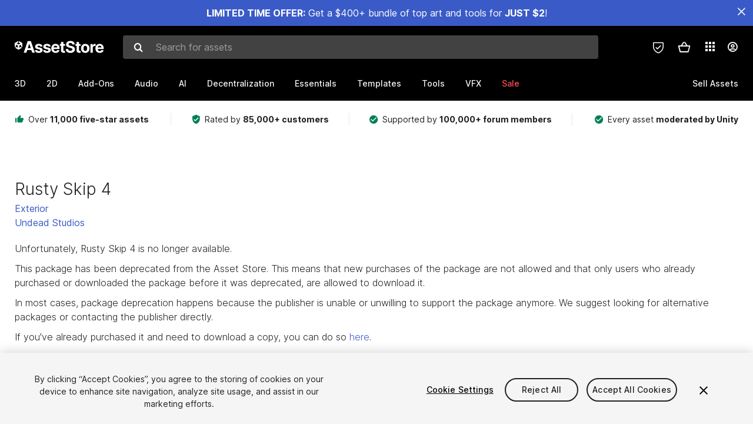

--- FILE ---
content_type: text/html; charset=utf-8
request_url: https://assetstore.unity.com/packages/3d/props/exterior/rusty-skip-4-5659
body_size: 32610
content:
<!DOCTYPE html>
<html lang="en">
<head>
    <meta content="text/html;charset=utf-8" http-equiv="Content-Type"/>
    <meta https-equiv="content-language" content="en">
    
        <meta content="width=device-width, initial-scale=1.0, maximum-scale=1.0, user-scalable=no" name="viewport"/>
    
    
        <meta content="noindex, follow" name="robots"/>
    
    <meta http-equiv="X-UA-Compatible" content="IE=edge,chrome=1"/>
    <meta name="renderer" content="webkit"/>
    <title>Rusty Skip 4 | 3D Exterior | Unity Asset Store</title>
    <meta name="keywords" content="Rusty Skip 4,3D/Props/Exterior"/>
    <meta name="description" content="Elevate your workflow with the Rusty Skip 4 asset from Undead Studios. Find this &amp; other Exterior options on the Unity Asset Store."/>

    <meta property="og:url" content="https://assetstore.unity.com/packages/3d/props/exterior/rusty-skip-4-5659"/>
    <meta property="og:title" content="Rusty Skip 4 | 3D Exterior | Unity Asset Store"/>
    <meta property="og:image" content="https://assetstorev1-prd-cdn.unity3d.com/key-image/d6966990-143e-4486-838e-773a7d541803.jpg?v=1"/>
    <meta property="og:description" content="Elevate your workflow with the Rusty Skip 4 asset from Undead Studios. Find this &amp; other Exterior options on the Unity Asset Store."/>
    <meta property="og:type" content="website"/>

    <meta name="twitter:card" content="summary_large_image">
    <meta name="twitter:site_name" content="Unity Asset Store"/>
    <meta name="twitter:title" content="Rusty Skip 4 | 3D Exterior | Unity Asset Store"/>
    <meta name="twitter:description" content="Elevate your workflow with the Rusty Skip 4 asset from Undead Studios. Find this &amp; other Exterior options on the Unity Asset Store."/>
    <meta name="twitter:image" content="https://assetstorev1-prd-cdn.unity3d.com/key-image/d6966990-143e-4486-838e-773a7d541803.jpg?v=1"/>
    <meta property="twitter:site" content="@UnityAssetStore"/>

    <link rel="icon" type='image/x-icon' href='https://unity-assetstorev2-prd.storage.googleapis.com/cdn-origin/images/favicons/favicon.ico' />
    <link rel="apple-touch-icon" sizes="180x180" href="https://unity-assetstorev2-prd.storage.googleapis.com/cdn-origin/images/favicons/apple-touch-icon.png?v=1">

    <link rel="manifest" href="https://unity-assetstorev2-prd.storage.googleapis.com/cdn-origin/images/favicons/manifest.json?v=1">
    <link rel="mask-icon" href="https://unity-assetstorev2-prd.storage.googleapis.com/cdn-origin/images/favicons/favicon.svg?v=1">
    
        <link rel="canonical" href="https://assetstore.unity.com/packages/3d/props/exterior/rusty-skip-4-5659">
        
        
        
    

    <link rel = "alternate" hreflang="en" href="https://assetstore.unity.com/packages/3d/props/exterior/rusty-skip-4-5659">
    <link rel = "alternate" hreflang="zh" href="https://assetstore.unity.com/packages/3d/props/exterior/rusty-skip-4-5659?locale=zh-CN">
    <link rel = "alternate" hreflang="ko" href="https://assetstore.unity.com/packages/3d/props/exterior/rusty-skip-4-5659?locale=ko-KR">
    <link rel = "alternate" hreflang="ja" href="https://assetstore.unity.com/packages/3d/props/exterior/rusty-skip-4-5659?locale=ja-JP">
    <link rel = "alternate" href="https://assetstore.unity.com/packages/3d/props/exterior/rusty-skip-4-5659" hreflang="x-default">

    <meta name="apple-mobile-web-app-title" content="Unity Asset Store">
    <meta name="application-name" content="Unity Asset Store">
    <meta name="msapplication-config" content="https://unity-assetstorev2-prd.storage.googleapis.com/cdn-origin/images/favicons/browserconfig.xml?v=1">
    <meta name="theme-color" content="#ffffff">

    <meta name="google-site-verification" content="XlDlkGxLWCv86iUASAySCs0SIKFn0EWiLvxcIi-DppA">

    

    <script nonce="3lDG8mEP2eGKSWSB" type="text/javascript" charset="utf-8" src="https://unity-assetstorev2-prd.storage.googleapis.com/cdn-origin/bower_components/moment-2.29.4/min/moment.min.js?v=2" defer crossorigin></script>
    

    <script nonce="3lDG8mEP2eGKSWSB" type="text/javascript" charset="utf-8" src="https://unity-assetstorev2-prd.storage.googleapis.com/cdn-origin/bower_components/numbro-1.9.2/dist/numbro.min.js?v=2" defer crossorigin></script>
    

    

    
    
        
            <script type="application/ld+json">
                {
                    "@context": "https://schema.org/",
                    "@type": "Product",
                    "name": "Rusty Skip 4",
                    "image": ["//assetstorev1-prd-cdn.unity3d.com/key-image/d6966990-143e-4486-838e-773a7d541803.jpg"],
                    "description": "Elevate your workflow with the Rusty Skip 4 asset from Undead Studios. Find this &amp; other Exterior options on the Unity Asset Store.",
                    "brand": {
                        "@type": "Thing",
                        "name": "Undead Studios"
                    },
                    "review": [
                    ],
                    "offers": {
                        "@type": "Offer",
                        "url": "https://assetstore.unity.com/packages/3d/props/exterior/rusty-skip-4-5659",
                        "priceCurrency": "",
                        "price": "",
                        "availability": "https://schema.org/InStock"
                    }
                }
            </script>
        
        
            <script type="application/ld+json">
                {
                    "@context": "https://schema.org",
                    "@type": "BreadcrumbList",
                    "itemListElement": [
                    {
                        "@type": "ListItem",
                        "position": 1,
                        "name": "Home",
                        "item": "http://assetstore.unity.com"
                    }, 
                    {
                        "@type": "ListItem",
                        "position": 2,
                        "name": "3D",
                        "item": "http://assetstore.unity.com/3d"
                    }, 
                    {
                        "@type": "ListItem",
                        "position": 3,
                        "name": "Props",
                        "item": "http://assetstore.unity.com/3d/props"
                    }, 
                    {
                        "@type": "ListItem",
                        "position": 4,
                        "name": "Exterior",
                        "item": "http://assetstore.unity.com/3d/props/exterior"
                    }, 
                    {
                        "@type": "ListItem",
                        "position": 5,
                        "name": "Rusty Skip 4",
                        "item": "http://assetstore.unity.com/packages/3d/props/exterior/rusty-skip-4-5659"
                    }
                ]
                }
            </script>
        
    

    <link rel="stylesheet" type="text/css" href="https://unity-assetstorev2-prd.storage.googleapis.com/cdn-origin/assets/as/app.css.3f45a1b653ef7b3b1b51.css" crossorigin><link rel="stylesheet" type="text/css" href="https://unity-assetstorev2-prd.storage.googleapis.com/cdn-origin/assets/as/commons.3f45a1b653ef7b3b1b51.css" crossorigin><link rel="stylesheet" type="text/css" href="https://unity-assetstorev2-prd.storage.googleapis.com/cdn-origin/assets/as/Product_ProductDetailController.3f45a1b653ef7b3b1b51.css" crossorigin><script nonce="3lDG8mEP2eGKSWSB" type="text/javascript">window.webpack_public_path = "https://unity-assetstorev2-prd.storage.googleapis.com/cdn-origin/assets/as/";</script><script nonce="3lDG8mEP2eGKSWSB" src="https://unity-assetstorev2-prd.storage.googleapis.com/cdn-origin/assets/as/commons.3f45a1b653ef7b3b1b51.en_US.i18n.js" type="text/javascript" defer crossorigin></script><script nonce="3lDG8mEP2eGKSWSB" src="https://unity-assetstorev2-prd.storage.googleapis.com/cdn-origin/assets/as/Product_ProductDetailController.3f45a1b653ef7b3b1b51.en_US.i18n.js" type="text/javascript" defer crossorigin></script><script nonce="3lDG8mEP2eGKSWSB" src="https://unity-assetstorev2-prd.storage.googleapis.com/cdn-origin/assets/as/browser_dll.10fcc6da1367e99ef2a2.bundle.js" type="text/javascript" defer crossorigin></script><script nonce="3lDG8mEP2eGKSWSB" src="https://unity-assetstorev2-prd.storage.googleapis.com/cdn-origin/assets/as/app.css.3f45a1b653ef7b3b1b51.bundle.js" type="text/javascript" defer crossorigin></script><script nonce="3lDG8mEP2eGKSWSB" src="https://unity-assetstorev2-prd.storage.googleapis.com/cdn-origin/assets/as/commons.3f45a1b653ef7b3b1b51.bundle.js" type="text/javascript" defer crossorigin></script><script nonce="3lDG8mEP2eGKSWSB" src="https://unity-assetstorev2-prd.storage.googleapis.com/cdn-origin/assets/as/Product_ProductDetailController.3f45a1b653ef7b3b1b51.bundle.js" type="text/javascript" defer crossorigin></script>

    <script nonce="3lDG8mEP2eGKSWSB" type="text/javascript" charset="utf-8" defer>
        window.dataLayer = window.dataLayer || [];
        const GlobalData = {
            event: 'dataLayer-initialized',
            user: {
                user_unity_id: undefined,
                user_logged_in: 'no',
                user_org_id: undefined,
                user_email_domain: undefined,
                user_is_new_customer: ''
            },
            environment: {
                environment_locale: 'en_US',
                environment_currency: 'USD',
                environment_country: 'US'
            },
        }

        
        
        

        
        window.dataLayer.push(GlobalData);

        
    </script>
    <!-- OneTrust Cookies Consent Notice start -->
    <script nonce="3lDG8mEP2eGKSWSB" src="https://cdn.cookielaw.org/scripttemplates/otSDKStub.js" data-domain-script="a9f5fcb3-4c7f-4bb7-93bf-7607ffbdabe0" charset="UTF-8" data-dLayer-ignore="true" data-document-language="true"></script>
    <script nonce="3lDG8mEP2eGKSWSB" >function OptanonWrapper(){}</script>
    <style id="onetrust-custom-style" media="all">
        #ot-sdk-btn-floating {
            display: none !important;
        }
    </style>
    <!-- OneTrust Cookies Consent Notice end -->
    
        <!-- Google Tag Manager -->
        <script nonce="3lDG8mEP2eGKSWSB">(function(w,d,s,l,i){w[l]=w[l]||[];w[l].push({'gtm.start':
        new Date().getTime(),event:'gtm.js'});var f=d.getElementsByTagName(s)[0],
        j=d.createElement(s),dl=l!='dataLayer'?'&l='+l:'';j.async=true;j.src=
        'https://www.googletagmanager.com/gtm.js?id='+i+dl;f.parentNode.insertBefore(j,f);
        })(window,document,'script','dataLayer','GTM-5V25JL6');</script>
        <!-- End Google Tag Manager -->
    

    <script nonce="3lDG8mEP2eGKSWSB" type="text/javascript" charset="utf-8" defer>
        // Init service worker
        if ('serviceWorker' in navigator) {
          // Register a service worker hosted at the root of the
          // site using a more restrictive scope.
          var swName = 'sw-main.js';
          if ("US" === 'CN') {
            swName = 'sw-china.js';
          }

          window.addEventListener('load', function() {
              navigator.serviceWorker.register('/public/assets/as/' + swName, {scope: '/'}).then(function(registration) {
                console.log('Service worker registration ' + swName + ' succeeded:', registration.scope);
              }).catch(function(error) {
                console.log('Service worker registration failed:', error);
              });
          });
        } else {
          console.log('Service worker not supported.');
        }
    </script>

    

</head>

<body onDragStart="return false"  style="">
    <!-- Login/Logout Passively -->
    
    <iframe id='rpiframe' name='rpiframe' src="https://assetstore.unity.com/public/pages/auth/rpiframe.html#client_id=asset_store_v2&amp;session_state=" width="0" height="0" border="0" style="width: 0;height: 0; border: none; display: none;"></iframe>
    <iframe id='opiframe' name='opiframe' src="https://api.unity.com/static/oauth2/opiframe.html" width="0" height="0" border="0" style="width: 0; height: 0; border: none; display: none;"></iframe>
    

    <script nonce="3lDG8mEP2eGKSWSB" type="text/javascript">
        var disableAutoLogin = false;
        function getCookie(a){a+="=";for(var d=document.cookie.split(";"),b=0;b<d.length;b++){var c=d[b].trim();if(0==c.indexOf(a))return c.substring(a.length,c.length)}return""};
        function receiveMessage(e) {
            if (disableAutoLogin) {
                return;
            }
            switch (e.data) {
              case "sessionLoggedIn":
                window.location = "/auth/login?redirect_to=%2Fpackages%2F3d%2Fprops%2Fexterior%2Frusty-skip-4-5659";
                break;
              case "sessionLoggedOut":
                window.location = "/auth/logout?redirect_to=%2Fpackages%2F3d%2Fprops%2Fexterior%2Frusty-skip-4-5659&_csrf=" + getCookie("_csrf");
                break;
              case "disableAutoLogin":
                disableAutoLogin = true;
                break;
            }
        }
        if (window.addEventListener) {
            window.addEventListener('message', receiveMessage);
        } else {
            window.attachEvent('onmessage', receiveMessage);
        }
    </script>
    <!-- End of Login/Logout Passively -->

    
    <div id="Product/ProductDetailController"><div class="QLHIx" data-reactroot="" data-reactid="1" data-react-checksum="-610345507"><div class="_3Xq4g" data-reactid="2"><div class="_2dqvT" data-reactid="3"><div class="_14LIz v3" data-reactid="4"><div class="_1RD5-" data-reactid="5"><div class="_1jSYr banner" data-reactid="6"><div data-reactid="7"><a href="https://assetstore.unity.com/mega-bundles/quick-start" class="_2JJ1T site-wide-banner" data-reactid="8"></a><button aria-label="Close Announcement Bar" class="ifont ifont-close Itu84" data-reactid="9"></button></div></div><div class="_272DD" data-reactid="10"><a href="#main" class="_3FTyh r-qxG" aria-label="Skip to main content" data-reactid="11">Skip to main content</a><div class="_3Gzr1" data-reactid="12"><div class="_1YQn0 _2gTpe _2iSL3" data-reactid="13"><div class="_2IAtk" data-reactid="14"><a href="/" style="display:flex;height:32px;width:152px;" data-reactid="15"><img src="https://unity-assetstorev2-prd.storage.googleapis.com/cdn-origin/assets/as/views/common/components/Logo/src/unity-assetstore-logo-2024.efb282090038049ebe0f4b442a7817bc.svg" style="display:flex;height:32px;width:152px;" alt="Unity logo" data-reactid="16"/></a></div><div class="_1YQn0 _2x_3Z" data-reactid="17"><div class="_3uZvM" data-reactid="18"><div id="search-status" role="status" aria-live="assertive" aria-atomic="true" aria-relevant="additions text" class="sr-only" data-reactid="19"></div><div class="_3KrgM" data-reactid="20"><form action="" class="_1h8NA" data-reactid="21"><div class="DkwVu" data-reactid="22"><label class="_1sWP3" for="search-bar-input" data-reactid="23">Search for assets</label><input type="text" data-test="search-bar-input" id="search-bar-input" class="_3_gZI" value="" placeholder="Search for assets" role="combobox" aria-autocomplete="list" aria-controls="search-suggestion-list" aria-expanded="false" data-reactid="24"/><div class="ifont ifont-search _2GQj8" data-reactid="25"></div></div><span class="_2u4ro" data-reactid="26">Cancel</span></form></div><div class="_1y2OO _1eLhQ" data-test="search-bar-suggestions" data-reactid="27"><span data-reactid="28"></span></div></div></div><div class="_1WhbM" data-reactid="29"><div class="_3REwT" data-reactid="30"><div class="_12bQu" data-reactid="31"><div class="_3a-zh" data-reactid="32"><div class="wWQpa" data-reactid="33"><div class="_1P3NW _3tY8- _1yYrm" data-reactid="34"><div class="_2o4jV" data-reactid="35">Privacy Preferences</div></div><div class="_2mFYO" data-reactid="36"><button class="_3eXsS" aria-label="Privacy Preferences" data-reactid="37"><img class="PT0He" src="https://unity-assetstorev2-prd.storage.googleapis.com/cdn-origin/assets/as/styles/i/as/svgicons/shield-check.01a8f1edb1832c428add5fd7fac61485.svg" alt="Security" data-reactid="38"/></button></div></div></div><div class="_2tR4K wrapper-cartMini" id="header-menu-icon-cartMini" data-reactid="39"><div class="wWQpa" data-reactid="40"><div class="_1P3NW _3tY8- _2lElK" data-reactid="41"><div class="_2o4jV" data-reactid="42">Cart</div></div><button aria-label="Cart" class="_3-jib cartMini right-nav-element" role="button" data-reactid="43"><div class="kvXTJ cartMini ifont ifont-header-cartV2" data-reactid="44"></div></button></div></div><!-- react-empty: 45 --></div><div class="_2TB6l" data-reactid="46"><div class="wWQpa" data-reactid="47"><div class="_1P3NW _3tY8- _35Gpt" data-reactid="48"><div class="_2o4jV" data-reactid="49">Applications</div></div><div class="rZb4a" id="app-switcher-action" data-reactid="50"><button class="_3ruFB ifont ifont-icons-app-switcher right-nav-element" aria-controls="app-switcher-panel" aria-expanded="false" aria-haspopup="true" aria-label="Applications" id="app-switcher-trigger" data-reactid="51"></button></div></div><span id="app-switcher-panel" hidden="" role="menu" aria-labelledby="app-switcher-trigger" data-reactid="52"></span></div><div class="_1H_TU" data-reactid="53"><button class="button right-nav-element" data-test="avatar" aria-controls="user-menu-panel" aria-expanded="false" aria-haspopup="true" aria-label="User menu " id="user-menu-trigger" data-reactid="54"><div class="_3zLj8" data-reactid="55"><div class="QVMvL _1CaU_" data-reactid="56"><div class="ifont ifont-icons-accountV2 _2aZkK" data-reactid="57"></div></div></div></button><span id="user-menu-panel" hidden="" role="menu" aria-labelledby="user-menu-trigger" data-reactid="58"></span></div></div></div></div></div><!-- react-empty: 59 --><div class="_19tk1" data-test="navigation-items-container" data-reactid="60"><div class="_1YQn0" data-reactid="61"><div class="_1hC9u" data-reactid="62"><div class="_38QbF" data-reactid="63"><div class="_35wgC" data-reactid="64"><div class="HojNE" data-reactid="65"><button id="3d-main-nav-button" class="dF4_e main-nav-element _3OFKb" data-reactid="66">3D</button><button id="3d-main-nav-button-toggle" class="_36nKi" aria-label="Open 3D sub navigation" data-reactid="67"><div class="arrow-icon ifont ifont-icon-arrow-down" data-reactid="68"></div></button></div><div class="HojNE" data-reactid="69"><button id="2d-main-nav-button" class="dF4_e main-nav-element _3OFKb" data-reactid="70">2D</button><button id="2d-main-nav-button-toggle" class="_36nKi" aria-label="Open 2D sub navigation" data-reactid="71"><div class="arrow-icon ifont ifont-icon-arrow-down" data-reactid="72"></div></button></div><div class="HojNE" data-reactid="73"><button id="add-ons-main-nav-button" class="dF4_e main-nav-element _3OFKb" data-reactid="74">Add-Ons</button><button id="add-ons-main-nav-button-toggle" class="_36nKi" aria-label="Open Add-Ons sub navigation" data-reactid="75"><div class="arrow-icon ifont ifont-icon-arrow-down" data-reactid="76"></div></button></div><div class="HojNE" data-reactid="77"><button id="audio-main-nav-button" class="dF4_e main-nav-element _3OFKb" data-reactid="78">Audio</button><button id="audio-main-nav-button-toggle" class="_36nKi" aria-label="Open Audio sub navigation" data-reactid="79"><div class="arrow-icon ifont ifont-icon-arrow-down" data-reactid="80"></div></button></div><div class="HojNE" data-reactid="81"><button id="ai-main-nav-button" class="dF4_e main-nav-element _3OFKb" data-reactid="82">AI</button><button id="ai-main-nav-button-toggle" class="_36nKi" aria-label="Open AI sub navigation" data-reactid="83"><div class="arrow-icon ifont ifont-icon-arrow-down" data-reactid="84"></div></button></div><div class="HojNE" data-reactid="85"><button id="decentralization-main-nav-button" class="dF4_e main-nav-element _3OFKb" data-reactid="86">Decentralization</button><button id="decentralization-main-nav-button-toggle" class="_36nKi" aria-label="Open Decentralization sub navigation" data-reactid="87"><div class="arrow-icon ifont ifont-icon-arrow-down" data-reactid="88"></div></button></div><div class="HojNE" data-reactid="89"><button id="essentials-main-nav-button" class="dF4_e main-nav-element _3OFKb" data-reactid="90">Essentials</button><button id="essentials-main-nav-button-toggle" class="_36nKi" aria-label="Open Essentials sub navigation" data-reactid="91"><div class="arrow-icon ifont ifont-icon-arrow-down" data-reactid="92"></div></button></div><div class="HojNE" data-reactid="93"><button id="templates-main-nav-button" class="dF4_e main-nav-element _3OFKb" data-reactid="94">Templates</button><button id="templates-main-nav-button-toggle" class="_36nKi" aria-label="Open Templates sub navigation" data-reactid="95"><div class="arrow-icon ifont ifont-icon-arrow-down" data-reactid="96"></div></button></div><div class="HojNE" data-reactid="97"><button id="tools-main-nav-button" class="dF4_e main-nav-element _3OFKb" data-reactid="98">Tools</button><button id="tools-main-nav-button-toggle" class="_36nKi" aria-label="Open Tools sub navigation" data-reactid="99"><div class="arrow-icon ifont ifont-icon-arrow-down" data-reactid="100"></div></button></div><div class="HojNE" data-reactid="101"><button id="vfx-main-nav-button" class="dF4_e main-nav-element _3OFKb" data-reactid="102">VFX</button><button id="vfx-main-nav-button-toggle" class="_36nKi" aria-label="Open VFX sub navigation" data-reactid="103"><div class="arrow-icon ifont ifont-icon-arrow-down" data-reactid="104"></div></button></div><div class="dF4_e main-nav-element _2L09m" style="color:#ff5050;" data-reactid="105"><!-- react-text: 106 -->Sale<!-- /react-text --><button id="sale-main-nav-button-toggle" class="_36nKi sale-nav-element-toggle" aria-label="Open Sale sub navigation" data-reactid="107"><div class="arrow-icon ifont ifont-icon-arrow-down" data-reactid="108"></div></button><div class="_317tO" style="display:none;" data-reactid="109"><a class="_2KB4B sub-nav-element" href="/mega-bundles/quick-start" data-reactid="110">Quick Start Bundle</a><a class="_2KB4B sub-nav-element" href="/publisher-sale" data-reactid="111">Publisher of the Week</a><a class="_2KB4B sub-nav-element" href="/?new_sale=true&amp;orderBy=1" data-reactid="112">New release discounts</a></div></div><div class="dF4_e publisher-nav-element _3gSpv" data-reactid="113"><!-- react-text: 114 -->Sell Assets<!-- /react-text --><button id="publisher-main-nav-button-toggle" class="_36nKi idaCn" aria-label="Open Sell Assets sub navigation" data-reactid="115"><div class="arrow-icon ifont ifont-icon-arrow-down" data-reactid="116"></div></button></div></div></div></div></div></div></div></div></div><!-- react-empty: 117 --><div class="_1elDe _1YqM- dark" data-reactid="118"><div id="main-layout-scroller" class="_3Sq-B auto" style="margin-right:-50px;padding-right:50px;" data-reactid="119"><div class="_17DJ_ _3nwGa" style="margin-top:125px;" data-reactid="120"><div class="_2e1KM -Xmiy" data-reactid="121"><div class="_2N-D5" data-reactid="122"><div class="_17EkZ" data-reactid="123"><div class="_3vLCm" data-reactid="124"><div class="ifont ifont-thumb-up-alt _1j69K" data-reactid="125"></div><p data-reactid="126">Over <span>11,000 five-star assets</span></p></div><div class="_3vLCm" data-reactid="127"><div class="ifont ifont-verified-user _1j69K" data-reactid="128"></div><p data-reactid="129">Rated by <span>85,000+ customers</span></p></div><div class="_3vLCm" data-reactid="130"><div class="ifont ifont-check-circle _1j69K" data-reactid="131"></div><p data-reactid="132">Supported by <span>100,000+ forum members</span></p></div><div class="_3vLCm" data-reactid="133"><div class="ifont ifont-check-circle _1j69K" data-reactid="134"></div><p data-reactid="135">Every asset <span>moderated by Unity</span></p></div></div></div><main id="main" data-reactid="136"><div data-reactid="137"><div class="_3KJ-T" data-reactid="138"><div class="_3tlo5" data-reactid="139"><div class="_3PujI" data-reactid="140"><div class="_2Gv5E" data-reactid="141">Rusty Skip 4</div><a class="_1-izg" href="/3d/props/exterior" target="_self" rel="noopener noreferrer" data-reactid="142">Exterior</a><a class="_1RBxJ" href="/publishers/947" target="_self" rel="noopener noreferrer" data-reactid="143">Undead Studios</a><div class="_3_9mQ" data-reactid="144">Unfortunately, Rusty Skip 4 is no longer available.</div><div class="_1AmYx" data-reactid="145">This package has been deprecated from the Asset Store. This means that new purchases of the package are not allowed and that only users who already purchased or downloaded the package before it was deprecated, are allowed to download it.</div><div class="_1AmYx" data-reactid="146">In most cases, package deprecation happens because the publisher is unable or unwilling to support the package anymore. We suggest looking for alternative packages or contacting the publisher directly.</div><div class="_1AmYx" data-reactid="147">If you've already purchased it and need to download a copy, you can do so <a href="/account/assets">here</a>.</div><div class="_3DkwX" data-reactid="148"></div></div></div></div><!-- react-empty: 149 --></div></main></div><div class="_3Q5ld" data-reactid="150"><div class="_1X0oW" data-reactid="151"><div class="fzk-q" data-reactid="152"><div class="_18mpW ifont ifont-icon-benefits-assets" data-reactid="153"></div><div class="_1ufGL" data-reactid="154"><div class="_1DnSD" data-reactid="155">Quality assets</div><div class="_1xX0p" data-reactid="156">Over 11,000 five-star assets</div></div></div><div class="fzk-q" data-reactid="157"><div class="_18mpW ifont ifont-icon-benefits-trusted" data-reactid="158"></div><div class="_1ufGL" data-reactid="159"><div class="_1DnSD" data-reactid="160">Trusted</div><div class="_1xX0p" data-reactid="161">Rated by 85,000+ customers</div></div></div><div class="fzk-q" data-reactid="162"><div class="_18mpW ifont ifont-icon-benefits-support" data-reactid="163"></div><div class="_1ufGL" data-reactid="164"><div class="_1DnSD" data-reactid="165">Community support</div><div class="_1xX0p" data-reactid="166">Supported by 100,000+ forum members</div></div></div></div></div><div class="_1F2cu" data-reactid="167"><div class="_3RgsN" data-reactid="168"><div class="_2J8pX" data-reactid="169"><div class="_3rNjo" data-reactid="170"><img src="https://unity-assetstorev2-prd.storage.googleapis.com/cdn-origin/assets/as/views/common/components/Logo/src/unity-logo-new.b1cda6fd4d3f21c06422c92866cb5d7b.svg" style="display:flex;height:32px;width:92px;" alt="Unity logo" data-reactid="171"/></div><div class="_1BMTd" data-reactid="172"><div class="_2BgTx" data-reactid="173"><div class="_1XPk6" data-reactid="174"><h2 class="_2fafH" id="language-selector" data-reactid="175">Language</h2><button class="_13h_Q _39syA en_US footer-nav-element" data-test="language-en-US" data-reactid="176">English</button><button class="_13h_Q _39syA en_US footer-nav-element" data-test="language-zh-CN" data-reactid="177">简体中文</button><button class="_13h_Q _39syA en_US footer-nav-element" data-test="language-ko-KR" data-reactid="178">한국어</button><button class="_13h_Q _39syA en_US footer-nav-element" data-test="language-ja-JP" data-reactid="179">日本語</button></div><div class="_1XPk6" data-reactid="180"><div class="_1XPk6" data-reactid="181"><h2 class="_2fafH" data-reactid="182">Sell Assets on Unity</h2><a class="_13h_Q EJ5it footer-nav-element" href="/publishing/publish-and-sell-assets" target="_self" rel="noopener noreferrer" data-reactid="183">Sell Assets</a><a class="_13h_Q EJ5it footer-nav-element" href="/publishing/submission-guidelines" target="_self" rel="noopener noreferrer" data-reactid="184">Submission Guidelines</a><a class="_13h_Q EJ5it footer-nav-element" href="/packages/category/asset-store-tools-115" target="_self" rel="noopener noreferrer" data-reactid="185">Asset Store Tools</a><a class="_13h_Q EJ5it footer-nav-element" href="https://publisher.unity.com" target="_blank" rel="noopener noreferrer" data-reactid="186">Publisher Login</a><a class="_13h_Q EJ5it footer-nav-element" href="https://support.unity.com/hc/en-us/sections/201163815-Asset-Store-Publishers" target="_blank" rel="noopener noreferrer" data-reactid="187">FAQ</a></div></div><div class="_1XPk6" data-reactid="188"><div class="_1XPk6" data-reactid="189"><h2 class="_2fafH" data-reactid="190">Discover</h2><a class="_13h_Q EJ5it footer-nav-element" href="/lists/hottest-packages-46926" target="_self" rel="noopener noreferrer" data-reactid="191">Most Popular Assets</a><a class="_13h_Q EJ5it footer-nav-element" href="/top-assets/top-free" target="_self" rel="noopener noreferrer" data-reactid="192">Top Free Assets</a><a class="_13h_Q EJ5it footer-nav-element" href="/top-assets/top-paid" target="_self" rel="noopener noreferrer" data-reactid="193">Top Paid Assets</a><a class="_13h_Q EJ5it footer-nav-element" href="https://blog.unity.com/topic/asset-store" target="_blank" rel="noopener noreferrer" data-reactid="194">Asset Store Blog</a></div></div><div class="_1XPk6" data-reactid="195"><div class="_1XPk6" data-reactid="196"><h2 class="_2fafH" data-reactid="197">Affiliate Program</h2><a class="_13h_Q EJ5it footer-nav-element" href="https://unity.com/affiliates" target="_blank" rel="noopener noreferrer" data-reactid="198">Membership</a><a class="_13h_Q EJ5it footer-nav-element" href="/linkmaker" target="_self" rel="noopener noreferrer" data-reactid="199">Link Maker</a><a class="_13h_Q EJ5it footer-nav-element" href="https://phgconsole.performancehorizon.com/login/unitytechnologies/en" target="_blank" rel="noopener noreferrer" data-reactid="200">Affiliate Id</a></div></div><div class="_1XPk6" data-reactid="201"><div class="_1aMWk footer" data-reactid="202"><h2 class="Lt-Qx _1rUpb" data-reactid="203">Get Asset Store news</h2><div data-reactid="204"><div class="Lt-Qx _1wdiz _2BTG0" data-reactid="205"><div class="_1POYQ" data-reactid="206"><label class="_2aK4g" for="signup_new_email" data-reactid="207"><!-- react-text: 208 -->Email<!-- /react-text --><!-- react-text: 209 -->*<!-- /react-text --></label><input type="text" id="signup_new_email" class="_1DV4-" placeholder="Your email" value="" data-reactid="210"/></div><button class="_1amP4" data-reactid="211">Sign up</button></div><div aria-live="polite" data-reactid="212"></div></div><div class="" tabindex="-1" aria-live="assertive" aria-atomic="true" data-reactid="213"></div></div></div></div><div class="_2BgTx" data-reactid="214"><div class="_1XPk6" data-reactid="215"><div class="_1XPk6" data-reactid="216"><h2 class="_2fafH" data-reactid="217">Help</h2><a class="_13h_Q EJ5it footer-nav-element" href="https://support.unity.com/hc/en-us/categories/201253946-Asset-Store" target="_blank" rel="noopener noreferrer" data-reactid="218">FAQ</a><a class="_13h_Q EJ5it footer-nav-element" href="https://support.unity.com/hc/en-us/requests/new?ticket_form_id=65905" target="_blank" rel="noopener noreferrer" data-reactid="219">Customer Service</a></div></div><div class="_1XPk6" data-reactid="220"><div class="_1XPk6" data-reactid="221"><h2 class="_2fafH" data-reactid="222">Feedback</h2><button class="_13h_Q EJ5it footer-nav-element" tabindex="0" rel="noopener noreferrer" data-reactid="223">Leave Feedback</button></div></div><div class="_1XPk6" data-reactid="224"><div class="_1XPk6" data-reactid="225"><h2 class="_2fafH" data-reactid="226">Partners Program</h2><a class="_13h_Q EJ5it footer-nav-element" href="https://unity.com/partners/verified-solutions" target="_blank" rel="noopener noreferrer" data-reactid="227">Partners</a></div></div><div class="_1XPk6" data-reactid="228"><div class="_1XPk6" data-reactid="229"><h2 class="_2fafH" data-reactid="230">Download</h2><a class="_13h_Q EJ5it footer-nav-element" href="https://store.unity.com/download-nuo" target="_blank" rel="noopener noreferrer" data-reactid="231">Get Unity</a><a class="_13h_Q EJ5it footer-nav-element" href="https://unity.com/releases/editor/archive" target="_blank" rel="noopener noreferrer" data-reactid="232">Download Archive</a><a class="_13h_Q EJ5it footer-nav-element" href="https://unity.com/releases/editor/beta" target="_blank" rel="noopener noreferrer" data-reactid="233">Beta Program</a></div></div><div class="_1XPk6 follow" data-reactid="234"><div class="HRY6f" data-reactid="235"><h2 class="_2fafH" data-reactid="236">Follow the Asset Store</h2><div class="_2v4Jq" data-reactid="237"><a class="_3lVTH" href="https://www.youtube.com/user/AssetStore" target="_blank" rel="noopener noreferrer" aria-label="Youtube" data-reactid="238"><span class="ifont ifont-footer-youtube -creY" data-reactid="239"></span></a><a class="_3lVTH" href="https://twitter.com/AssetStore" target="_blank" rel="noopener noreferrer" aria-label="Twitter" data-reactid="240"><span class="ifont ifont-footer-twitter -creY" data-reactid="241"></span></a><a class="_3lVTH" href="https://www.instagram.com/explore/tags/assetstore/" target="_blank" rel="noopener noreferrer" aria-label="Instagram" data-reactid="242"><span class="ifont ifont-footer-instagram -creY" data-reactid="243"></span></a></div></div></div></div></div></div><div class="_1p75_" data-reactid="244"><div class="Dqr6t" data-reactid="245"><div data-test="currency-select-field-mobile" class="_8WK5S _3csMM _1Pwh9 _3KpY4" data-reactid="246"><label id="currency-combo-label" for="currency-combo" class="_1KDjf" data-reactid="247">Currency</label><button id="currency-combo" role="combobox" aria-expanded="false" aria-haspopup="listbox" aria-controls="dropdown-currency-combo-listbox" aria-activedescendant="dropdown-currency-combo-option-0" aria-label="Currency: USD" class="Y1yB6" data-test="select-field-button" data-reactid="248"><div class="_1cSsg" data-reactid="249"><div id="selected-label-currency-combo" class="_1ofYm" data-reactid="250">USD</div><div class="ifont ifont-chevron _7ibQa" data-reactid="251"></div></div></button></div></div></div><div class="_1UdeE" data-reactid="252"><div data-reactid="253"><div data-test="footer-terms" class="_3vDBQ" data-reactid="254"><div class="_26hHj" data-reactid="255">Copyright © 2026 Unity Technologies</div><div class="_26hHj" style="margin-right:16px;" data-reactid="256">All prices are exclusive of tax</div></div><div data-test="footer-terms" class="_3vDBQ" data-reactid="257"><a class="EJ5it" href="https://unity.com/legal" target="_blank" rel="noopener noreferrer" data-reactid="258">Legal</a><a class="EJ5it" href="https://unity.com/legal/privacy-policy" target="_blank" rel="noopener noreferrer" data-reactid="259">Privacy Policy</a><a class="EJ5it" href="https://unity.com/legal/as-terms" target="_blank" rel="noopener noreferrer" data-reactid="260">Terms of Service and EULA</a><a class="EJ5it" href="https://unity.com/legal/cookie-policy" target="_blank" rel="noopener noreferrer" data-reactid="261">Cookies</a><a class="EJ5it" href="/sitemap" target="_blank" rel="noopener noreferrer" data-reactid="262">Site Map</a><a class="EJ5it" href="https://unity.com/legal/do-not-sell-my-personal-information" target="_blank" rel="noopener noreferrer" data-reactid="263">Do Not Sell Or Share My Personal Information</a><svg version="1.1" id="Layer_1" xmlns="http://www.w3.org/2000/svg" x="0px" y="0px" width="30" height="14" viewBox="0 0 30 14" style="padding-right:4px;" data-reactid="264"><g data-reactid="265"><g id="final---dec.11-2020_1_" data-reactid="266"><g id="_x30_208-our-toggle_2_" transform="translate(-1275.000000, -200.000000)" data-reactid="267"><g id="Final-Copy-2_2_" transform="translate(1275.000000, 200.000000)" data-reactid="268"><path fill-rule="evenodd" clip-rule="evenodd" fill="#FFFFFF" d="M7.4,12.8h6.8l3.1-11.6H7.4C4.2,1.2,1.6,3.8,1.6,7S4.2,12.8,7.4,12.8z" data-reactid="269"></path></g></g></g><g id="final---dec.11-2020" data-reactid="270"><g id="_x30_208-our-toggle" transform="translate(-1275.000000, -200.000000)" data-reactid="271"><g id="Final-Copy-2" transform="translate(1275.000000, 200.000000)" data-reactid="272"><path fill-rule="evenodd" clip-rule="evenodd" fill="#0066FF" d="M22.6,0H7.4c-3.9,0-7,3.1-7,7s3.1,7,7,7h15.2c3.9,0,7-3.1,7-7S26.4,0,22.6,0z M1.6,7c0-3.2,2.6-5.8,5.8-5.8 h9.9l-3.1,11.6H7.4C4.2,12.8,1.6,10.2,1.6,7z" data-reactid="273"></path><path id="x" fill="#FFFFFF" d="M24.6,4c0.2,0.2,0.2,0.6,0,0.8l0,0L22.5,7l2.2,2.2c0.2,0.2,0.2,0.6,0,0.8c-0.2,0.2-0.6,0.2-0.8,0 l0,0l-2.2-2.2L19.5,10c-0.2,0.2-0.6,0.2-0.8,0c-0.2-0.2-0.2-0.6,0-0.8l0,0L20.8,7l-2.2-2.2c-0.2-0.2-0.2-0.6,0-0.8 c0.2-0.2,0.6-0.2,0.8,0l0,0l2.2,2.2L23.8,4C24,3.8,24.4,3.8,24.6,4z" data-reactid="274"></path><path id="y" fill="#0066FF" d="M12.7,4.1c0.2,0.2,0.3,0.6,0.1,0.8l0,0L8.6,9.8C8.5,9.9,8.4,10,8.3,10c-0.2,0.1-0.5,0.1-0.7-0.1l0,0 L5.4,7.7c-0.2-0.2-0.2-0.6,0-0.8c0.2-0.2,0.6-0.2,0.8,0l0,0L8,8.6l3.8-4.5C12,3.9,12.4,3.9,12.7,4.1z" data-reactid="275"></path></g></g></g></g></svg><button id="ot-sdk-btn" class="_1KRyB ot-sdk-show-settings" data-reactid="276">Cookie Settings</button></div></div><div class="Dqr6t" data-reactid="277"><div data-test="currency-select-field-desktop" class="_8WK5S _3csMM _1Pwh9 _3KpY4" data-reactid="278"><label id="currency-combo-label" for="currency-combo" class="_1KDjf" data-reactid="279">Currency</label><button id="currency-combo" role="combobox" aria-expanded="false" aria-haspopup="listbox" aria-controls="dropdown-currency-combo-listbox" aria-activedescendant="dropdown-currency-combo-option-0" aria-label="Currency: USD" class="Y1yB6" data-test="select-field-button" data-reactid="280"><div class="_1cSsg" data-reactid="281"><div id="selected-label-currency-combo" class="_1ofYm" data-reactid="282">USD</div><div class="ifont ifont-chevron _7ibQa" data-reactid="283"></div></div></button></div></div></div></div></div></div></div><div class="HN_cj" data-reactid="284"><div class="_3VtSX" data-reactid="285"></div><div class="_3rg0s" style="height:0px;top:0px;" data-reactid="286"></div></div></div></div></div></div></div><script nonce="3lDG8mEP2eGKSWSB" type="text/javascript">document.addEventListener("DOMContentLoaded", function() {var __component__ = window["Product_ProductDetailController"];if (__component__.default) __component__ = __component__.default;__component__.ReactDOMrender({"data":{"header":{"setting":{"headerTop":0,"scrollTop":0,"currHeaderTop":100,"bannerHeight":40,"windowWidth":0,"windowHeight":0,"appSwitcherOpen":false},"fetchNotification":false,"loaded":{},"loginUser":null,"organizations":[],"menus":[{"info":{"title":"decentralization","link":"","color":"","is_bold":"no"},"recommendAsset":[0],"recommendAssetDesc":"<p>Discover assets that help you or your team reduce costs, complexity, and development time.</p>","recommendAssetTitle":"<p><strong class=\"ql-size-24\" style=\"color: rgb(255, 255, 255);\">Assets for Professionals</strong></p>","recommendAssetLink":"/assets-for-pros","trending":[0],"featured":[{"title":"","link":"","color":"","is_bold":"no"}]},{"info":{"title":"add-ons","link":"","color":"","is_bold":"no"},"recommendAsset":[0],"recommendAssetDesc":"<p>Discover assets that help you or your team reduce costs, complexity, and development time.</p>","recommendAssetTitle":"<p><strong class=\"ql-size-24\" style=\"color: rgb(255, 255, 255);\">Assets for Professionals</strong></p>","recommendAssetLink":"/assets-for-pros","trending":[0],"featured":[{"title":"","link":"","color":"","is_bold":"no"}]},{"info":{"title":"essentials","link":"","color":"","is_bold":"no"},"recommendAsset":[0],"recommendAssetDesc":"<p>Discover assets that help you or your team reduce costs, complexity, and development time.</p>","recommendAssetTitle":"<p><strong class=\"ql-size-24\" style=\"color: rgb(255, 255, 255);\">Assets for Professionals</strong></p>","recommendAssetLink":"/assets-for-pros","trending":[0],"featured":[{"title":"","link":"","color":"","is_bold":"no"}]}],"originMenus":[{"slug":"","name":"Sale","color":"#ff5050","subs":[{"slug":"/mega-bundles/quick-start","name":"Quick Start Bundle","color":""},{"slug":"/publisher-sale","name":"Publisher of the Week","color":""},{"slug":"/?new_sale=true&orderBy=1","name":"New release discounts","color":""}]}],"isDarkMode":false,"searchBar":{"value":"","categoryId":"","categorySelectShow":false,"selectedCategory":null,"updateStatus":"initial","history":{},"showSuggest":false},"notificationLoading":false,"notificationReadMap":{},"cart":{"isShowCartMiniDialog":false,"loading":true,"ops":{"disabled":false,"cartId":"","itemId":"","item":{},"cart":{}},"updateStatus":{"moveToCart":{},"remove":{},"saveForLater":{}},"checkedItems":[],"checkedAll":true,"itemRating":{},"offerRating":{},"checkoutStatus":"initial"},"categorySlug":"","categoryName":"","loading":false,"fLoading":false,"trendingList":[],"featuredAsset":{},"customerMenuData":{},"isShowCover":false,"organizationsMap":{}},"filter":{"promoAssets":[],"promoAssetsLabel":[],"categoryMap":{"3d":"3D","3d/animations":"Animations","3d/characters":"Characters","3d/characters/animals":"Animals","3d/characters/animals/birds":"Birds","3d/characters/animals/fish":"Fish","3d/characters/animals/insects":"Insects","3d/characters/animals/mammals":"Mammals","3d/characters/animals/reptiles":"Reptiles","3d/characters/creatures":"Creatures","3d/characters/humanoids":"Humanoids","3d/characters/humanoids/fantasy":"Fantasy","3d/characters/humanoids/humans":"Humans","3d/characters/humanoids/sci-fi":"Sci-Fi","3d/characters/robots":"Robots","3d/environments":"Environments","3d/environments/dungeons":"Dungeons","3d/environments/fantasy":"Fantasy","3d/environments/historic":"Historic","3d/environments/industrial":"Industrial","3d/environments/landscapes":"Landscapes","3d/environments/roadways":"Roadways","3d/environments/sci-fi":"Sci-Fi","3d/environments/urban":"Urban","3d/gui":"GUI","3d/props":"Props","3d/props/clothing":"Clothing","3d/props/clothing/accessories":"Accessories","3d/props/clothing/armor":"Armor","3d/props/electronics":"Electronics","3d/props/exterior":"Exterior","3d/props/food":"Food","3d/props/furniture":"Furniture","3d/props/guns":"Guns","3d/props/industrial":"Industrial","3d/props/interior":"Interior","3d/props/tools":"Tools","3d/props/weapons":"Weapons","3d/vegetation":"Vegetation","3d/vegetation/flowers":"Flowers","3d/vegetation/plants":"Plants","3d/vegetation/speedtree":"SpeedTree","3d/vegetation/trees":"Trees","3d/vehicles":"Vehicles","3d/vehicles/air":"Air","3d/vehicles/land":"Land","3d/vehicles/sea":"Sea","3d/vehicles/space":"Space","2d":"2D","2d/characters":"Characters","2d/environments":"Environments","2d/fonts":"Fonts","2d/gui":"GUI","2d/gui/icons":"Icons","2d/textures-materials":"Textures & Materials","2d/textures-materials/abstract":"Abstract","2d/textures-materials/brick":"Brick","2d/textures-materials/building":"Building","2d/textures-materials/concrete":"Concrete","2d/textures-materials/fabric":"Fabric","2d/textures-materials/floors":"Floors","2d/textures-materials/food":"Food","2d/textures-materials/glass":"Glass","2d/textures-materials/metals":"Metals","2d/textures-materials/nature":"Nature","2d/textures-materials/roads":"Roads","2d/textures-materials/roofing":"Roofing","2d/textures-materials/sky":"Sky","2d/textures-materials/stone":"Stone","2d/textures-materials/tiles":"Tiles","2d/textures-materials/water":"Water","2d/textures-materials/wood":"Wood","add-ons":"Add-Ons","add-ons/applications":"Applications","add-ons/machinelearning":"Machine Learning","add-ons/services":"Services","add-ons/services/analytics":"Analytics","add-ons/services/billing":"Billing","audio":"Audio","audio/ambient":"Ambient","audio/ambient/fantasy":"Fantasy","audio/ambient/nature":"Nature","audio/ambient/noise":"Noise","audio/ambient/sci-fi":"Sci-Fi","audio/ambient/urban":"Urban","audio/music":"Music","audio/music/electronic":"Electronic","audio/music/orchestral":"Orchestral","audio/music/pop":"Pop","audio/music/rock":"Rock","audio/music/world":"World","audio/sound-fx":"Sound FX","audio/sound-fx/animals":"Animals","audio/sound-fx/creatures":"Creatures","audio/sound-fx/foley":"Foley","audio/sound-fx/transportation":"Transportation","audio/sound-fx/voices":"Voices","audio/sound-fx/weapons":"Weapons","decentralization":"Decentralization","decentralization/infrastructure":"Infrastructure","essentials":"Essentials","essentials/asset-packs":"Asset Packs","essentials/beta-projects":"Beta Projects","essentials/certification":"Certification","essentials/tutorial-projects":"Tutorial Projects","templates":"Templates","templates/packs":"Packs","templates/systems":"Systems","templates/tutorials":"Tutorials","tools":"Tools","tools/animation":"Animation","tools/audio":"Audio","tools/camera":"Camera","tools/game-toolkits":"Game Toolkits","tools/gui":"GUI","tools/input-management":"Input Management","tools/integration":"Integration","tools/level-design":"Level Design","tools/localization":"Localization","tools/modeling":"Modeling","tools/network":"Network","tools/painting":"Painting","tools/particles-effects":"Particles & Effects","tools/physics":"Physics","tools/sprite-management":"Sprite Management","tools/terrain":"Terrain","tools/utilities":"Utilities","tools/version-control":"Version Control","tools/video":"Video","tools/visual-scripting":"Visual Scripting","tools/ai-ml-integration":"AI-ML Integration","tools/behavior-ai":"Behavior AI","tools/generative-ai":"Generative AI","vfx":"VFX","vfx/particles":"Particles","vfx/particles/environment":"Environment","vfx/particles/fire-explosions":"Fire & Explosions","vfx/particles/spells":"Spells","vfx/shaders":"Shaders","vfx/shaders/directx-11":"DirectX 11","vfx/shaders/fullscreen-camera-effects":"Fullscreen & Camera Effects","vfx/shaders/substances":"Substances"},"displayCategory":{"3d/props/industrial":893,"2d/textures-materials/water":32,"audio/music/pop":154,"templates/tutorials":246,"3d/characters":21149,"audio/music/rock":344,"2d/textures-materials/concrete":39,"3d/characters/animals/insects":311,"3d/characters/humanoids":7677,"3d/vegetation/flowers":235,"templates":3656,"templates/systems":1155,"2d/textures-materials/food":52,"3d/characters/animals/fish":347,"3d/vehicles/land":2984,"templates/packs":2004,"2d/textures-materials/building":62,"3d/environments/roadways":264,"3d/props/interior":1756,"tools":12827,"3d/characters/humanoids/humans":2321,"tools/network":313,"3d/animations":1662,"3d/environments/dungeons":441,"audio/sound-fx/foley":520,"tools/game-toolkits":824,"2d/textures-materials/metals":214,"3d/characters/animals":3289,"3d/props/clothing/accessories":293,"3d/vehicles":6375,"audio/ambient/noise":42,"audio/sound-fx":4801,"vfx/particles/spells":461,"vfx/shaders/substances":73,"3d/props/clothing":825,"tools/animation":442,"vfx/particles/environment":183,"2d/characters":3284,"3d/environments/landscapes":987,"tools/particles-effects":607,"tools/version-control":23,"tools/video":97,"2d/textures-materials/stone":129,"3d/characters/robots":754,"2d/textures-materials/roads":62,"add-ons/services":9,"add-ons/services/billing":8,"audio/music/electronic":1197,"add-ons":192,"tools/ai-ml-integration":83,"tools/integration":1157,"tools/physics":550,"3d/characters/animals/birds":413,"3d/characters/animals/reptiles":329,"3d/props/clothing/armor":152,"tools/input-management":444,"2d/textures-materials/brick":217,"3d/characters/humanoids/sci-fi":711,"3d/environments/historic":831,"tools/camera":325,"2d/textures-materials/floors":302,"3d/props/exterior":1523,"3d/vehicles/air":807,"audio":13397,"audio/sound-fx/voices":572,"tools/localization":132,"3d/characters/humanoids/fantasy":2636,"3d/environments":12000,"3d/props":19440,"3d/vegetation":1556,"add-ons/machinelearning":10,"audio/music/orchestral":1310,"tools/sprite-management":209,"2d/environments":2476,"audio/ambient":1205,"tools/generative-ai":70,"2d/gui":4663,"2d/textures-materials":5312,"2d/textures-materials/abstract":40,"2d/textures-materials/roofing":29,"3d/gui":55,"3d/props/electronics":875,"3d/vegetation/trees":654,"audio/sound-fx/creatures":222,"2d":16436,"2d/textures-materials/nature":282,"3d/environments/urban":1801,"3d/vehicles/space":1119,"audio/ambient/fantasy":185,"audio/sound-fx/weapons":427,"tools/visual-scripting":192,"3d/characters/creatures":4564,"audio/sound-fx/animals":65,"vfx/shaders/directx-11":27,"2d/textures-materials/fabric":99,"2d/textures-materials/tiles":145,"3d/environments/industrial":751,"audio/ambient/urban":71,"essentials/certification":3,"vfx/particles":2203,"2d/fonts":60,"3d/props/furniture":1785,"3d/vehicles/sea":488,"tools/level-design":440,"tools/terrain":441,"2d/gui/icons":3464,"2d/textures-materials/sky":642,"2d/textures-materials/wood":152,"3d/environments/sci-fi":1054,"3d/props/tools":727,"audio/ambient/sci-fi":225,"audio/music":7359,"essentials/tutorial-projects":72,"tools/utilities":3303,"3d/props/food":718,"vfx/shaders":2260,"tools/audio":370,"tools/gui":1528,"2d/textures-materials/glass":12,"3d":63297,"audio/ambient/nature":189,"essentials":80,"tools/behavior-ai":430,"tools/painting":110,"3d/environments/fantasy":1555,"3d/props/weapons":3443,"essentials/asset-packs":1,"vfx/shaders/fullscreen-camera-effects":488,"3d/characters/animals/mammals":927,"3d/props/guns":1220,"3d/vegetation/plants":289,"audio/music/world":227,"audio/sound-fx/transportation":190,"tools/modeling":455,"vfx":5032,"vfx/particles/fire-explosions":431},"collapse":{},"myAssets":{},"favsOnSale":[],"excludeMyAsset":false,"advancedFilterCount":0,"advanceFilterAssetsCount":114917,"defaults":{"category":{"options":[{"id":"22","name":"3D","slug":"3d","subs":[{"id":"23","name":"Animations","slug":"3d/animations","subs":[],"__typename":"Category"},{"id":"24","name":"Characters","slug":"3d/characters","subs":[{"id":"25","name":"Animals","slug":"3d/characters/animals","subs":[{"id":"132","name":"Birds","slug":"3d/characters/animals/birds","__typename":"Category"},{"id":"133","name":"Fish","slug":"3d/characters/animals/fish","__typename":"Category"},{"id":"129","name":"Insects","slug":"3d/characters/animals/insects","__typename":"Category"},{"id":"130","name":"Mammals","slug":"3d/characters/animals/mammals","__typename":"Category"},{"id":"131","name":"Reptiles","slug":"3d/characters/animals/reptiles","__typename":"Category"}],"__typename":"Category"},{"id":"26","name":"Creatures","slug":"3d/characters/creatures","subs":[],"__typename":"Category"},{"id":"27","name":"Humanoids","slug":"3d/characters/humanoids","subs":[{"id":"127","name":"Fantasy","slug":"3d/characters/humanoids/fantasy","__typename":"Category"},{"id":"126","name":"Humans","slug":"3d/characters/humanoids/humans","__typename":"Category"},{"id":"128","name":"Sci-Fi","slug":"3d/characters/humanoids/sci-fi","__typename":"Category"}],"__typename":"Category"},{"id":"28","name":"Robots","slug":"3d/characters/robots","subs":[],"__typename":"Category"}],"__typename":"Category"},{"id":"29","name":"Environments","slug":"3d/environments","subs":[{"id":"30","name":"Dungeons","slug":"3d/environments/dungeons","subs":[],"__typename":"Category"},{"id":"31","name":"Fantasy","slug":"3d/environments/fantasy","subs":[],"__typename":"Category"},{"id":"32","name":"Historic","slug":"3d/environments/historic","subs":[],"__typename":"Category"},{"id":"33","name":"Industrial","slug":"3d/environments/industrial","subs":[],"__typename":"Category"},{"id":"34","name":"Landscapes","slug":"3d/environments/landscapes","subs":[],"__typename":"Category"},{"id":"35","name":"Roadways","slug":"3d/environments/roadways","subs":[],"__typename":"Category"},{"id":"36","name":"Sci-Fi","slug":"3d/environments/sci-fi","subs":[],"__typename":"Category"},{"id":"37","name":"Urban","slug":"3d/environments/urban","subs":[],"__typename":"Category"}],"__typename":"Category"},{"id":"139","name":"GUI","slug":"3d/gui","subs":[],"__typename":"Category"},{"id":"38","name":"Props","slug":"3d/props","subs":[{"id":"39","name":"Clothing","slug":"3d/props/clothing","subs":[{"id":"135","name":"Accessories","slug":"3d/props/clothing/accessories","__typename":"Category"},{"id":"134","name":"Armor","slug":"3d/props/clothing/armor","__typename":"Category"}],"__typename":"Category"},{"id":"40","name":"Electronics","slug":"3d/props/electronics","subs":[],"__typename":"Category"},{"id":"41","name":"Exterior","slug":"3d/props/exterior","subs":[],"__typename":"Category"},{"id":"42","name":"Food","slug":"3d/props/food","subs":[],"__typename":"Category"},{"id":"43","name":"Furniture","slug":"3d/props/furniture","subs":[],"__typename":"Category"},{"id":"44","name":"Guns","slug":"3d/props/guns","subs":[],"__typename":"Category"},{"id":"45","name":"Industrial","slug":"3d/props/industrial","subs":[],"__typename":"Category"},{"id":"46","name":"Interior","slug":"3d/props/interior","subs":[],"__typename":"Category"},{"id":"47","name":"Tools","slug":"3d/props/tools","subs":[],"__typename":"Category"},{"id":"48","name":"Weapons","slug":"3d/props/weapons","subs":[],"__typename":"Category"}],"__typename":"Category"},{"id":"49","name":"Vegetation","slug":"3d/vegetation","subs":[{"id":"50","name":"Flowers","slug":"3d/vegetation/flowers","subs":[],"__typename":"Category"},{"id":"51","name":"Plants","slug":"3d/vegetation/plants","subs":[],"__typename":"Category"},{"id":"52","name":"SpeedTree","slug":"3d/vegetation/speedtree","subs":[],"__typename":"Category"},{"id":"53","name":"Trees","slug":"3d/vegetation/trees","subs":[],"__typename":"Category"}],"__typename":"Category"},{"id":"54","name":"Vehicles","slug":"3d/vehicles","subs":[{"id":"55","name":"Air","slug":"3d/vehicles/air","subs":[],"__typename":"Category"},{"id":"56","name":"Land","slug":"3d/vehicles/land","subs":[],"__typename":"Category"},{"id":"57","name":"Sea","slug":"3d/vehicles/sea","subs":[],"__typename":"Category"},{"id":"58","name":"Space","slug":"3d/vehicles/space","subs":[],"__typename":"Category"}],"__typename":"Category"}],"__typename":"Category"},{"id":"1","name":"2D","slug":"2d","subs":[{"id":"2","name":"Characters","slug":"2d/characters","subs":[],"__typename":"Category"},{"id":"3","name":"Environments","slug":"2d/environments","subs":[],"__typename":"Category"},{"id":"4","name":"Fonts","slug":"2d/fonts","subs":[],"__typename":"Category"},{"id":"5","name":"GUI","slug":"2d/gui","subs":[{"id":"6","name":"Icons","slug":"2d/gui/icons","subs":[],"__typename":"Category"}],"__typename":"Category"},{"id":"7","name":"Textures & Materials","slug":"2d/textures-materials","subs":[{"id":"8","name":"Abstract","slug":"2d/textures-materials/abstract","subs":[],"__typename":"Category"},{"id":"9","name":"Brick","slug":"2d/textures-materials/brick","subs":[],"__typename":"Category"},{"id":"10","name":"Building","slug":"2d/textures-materials/building","subs":[],"__typename":"Category"},{"id":"11","name":"Concrete","slug":"2d/textures-materials/concrete","subs":[],"__typename":"Category"},{"id":"12","name":"Fabric","slug":"2d/textures-materials/fabric","subs":[],"__typename":"Category"},{"id":"13","name":"Floors","slug":"2d/textures-materials/floors","subs":[],"__typename":"Category"},{"id":"14","name":"Food","slug":"2d/textures-materials/food","subs":[],"__typename":"Category"},{"id":"15","name":"Glass","slug":"2d/textures-materials/glass","subs":[],"__typename":"Category"},{"id":"16","name":"Metals","slug":"2d/textures-materials/metals","subs":[],"__typename":"Category"},{"id":"136","name":"Nature","slug":"2d/textures-materials/nature","subs":[],"__typename":"Category"},{"id":"17","name":"Roads","slug":"2d/textures-materials/roads","subs":[],"__typename":"Category"},{"id":"137","name":"Roofing","slug":"2d/textures-materials/roofing","subs":[],"__typename":"Category"},{"id":"18","name":"Sky","slug":"2d/textures-materials/sky","subs":[],"__typename":"Category"},{"id":"19","name":"Stone","slug":"2d/textures-materials/stone","subs":[],"__typename":"Category"},{"id":"138","name":"Tiles","slug":"2d/textures-materials/tiles","subs":[],"__typename":"Category"},{"id":"20","name":"Water","slug":"2d/textures-materials/water","subs":[],"__typename":"Category"},{"id":"21","name":"Wood","slug":"2d/textures-materials/wood","subs":[],"__typename":"Category"}],"__typename":"Category"}],"__typename":"Category"},{"id":"59","name":"Add-Ons","slug":"add-ons","subs":[{"id":"60","name":"Applications","slug":"add-ons/applications","subs":[],"__typename":"Category"},{"id":"125","name":"Machine Learning","slug":"add-ons/machinelearning","subs":[],"__typename":"Category"},{"id":"61","name":"Services","slug":"add-ons/services","subs":[{"id":"62","name":"Analytics","slug":"add-ons/services/analytics","subs":[],"__typename":"Category"},{"id":"63","name":"Billing","slug":"add-ons/services/billing","subs":[],"__typename":"Category"}],"__typename":"Category"}],"__typename":"Category"},{"id":"64","name":"Audio","slug":"audio","subs":[{"id":"65","name":"Ambient","slug":"audio/ambient","subs":[{"id":"66","name":"Fantasy","slug":"audio/ambient/fantasy","subs":[],"__typename":"Category"},{"id":"67","name":"Nature","slug":"audio/ambient/nature","subs":[],"__typename":"Category"},{"id":"68","name":"Noise","slug":"audio/ambient/noise","subs":[],"__typename":"Category"},{"id":"69","name":"Sci-Fi","slug":"audio/ambient/sci-fi","subs":[],"__typename":"Category"},{"id":"70","name":"Urban","slug":"audio/ambient/urban","subs":[],"__typename":"Category"}],"__typename":"Category"},{"id":"71","name":"Music","slug":"audio/music","subs":[{"id":"72","name":"Electronic","slug":"audio/music/electronic","subs":[],"__typename":"Category"},{"id":"73","name":"Orchestral","slug":"audio/music/orchestral","subs":[],"__typename":"Category"},{"id":"74","name":"Pop","slug":"audio/music/pop","subs":[],"__typename":"Category"},{"id":"75","name":"Rock","slug":"audio/music/rock","subs":[],"__typename":"Category"},{"id":"76","name":"World","slug":"audio/music/world","subs":[],"__typename":"Category"}],"__typename":"Category"},{"id":"77","name":"Sound FX","slug":"audio/sound-fx","subs":[{"id":"78","name":"Animals","slug":"audio/sound-fx/animals","subs":[],"__typename":"Category"},{"id":"79","name":"Creatures","slug":"audio/sound-fx/creatures","subs":[],"__typename":"Category"},{"id":"80","name":"Foley","slug":"audio/sound-fx/foley","subs":[],"__typename":"Category"},{"id":"81","name":"Transportation","slug":"audio/sound-fx/transportation","subs":[],"__typename":"Category"},{"id":"82","name":"Voices","slug":"audio/sound-fx/voices","subs":[],"__typename":"Category"},{"id":"83","name":"Weapons","slug":"audio/sound-fx/weapons","subs":[],"__typename":"Category"}],"__typename":"Category"}],"__typename":"Category"},{"id":"141","name":"Decentralization","slug":"decentralization","subs":[{"id":"142","name":"Infrastructure","slug":"decentralization/infrastructure","subs":[],"__typename":"Category"}],"__typename":"Category"},{"id":"84","name":"Essentials","slug":"essentials","subs":[{"id":"85","name":"Asset Packs","slug":"essentials/asset-packs","subs":[],"__typename":"Category"},{"id":"86","name":"Beta Projects","slug":"essentials/beta-projects","subs":[],"__typename":"Category"},{"id":"87","name":"Certification","slug":"essentials/certification","subs":[],"__typename":"Category"},{"id":"88","name":"Tutorial Projects","slug":"essentials/tutorial-projects","subs":[],"__typename":"Category"}],"__typename":"Category"},{"id":"89","name":"Templates","slug":"templates","subs":[{"id":"90","name":"Packs","slug":"templates/packs","subs":[],"__typename":"Category"},{"id":"91","name":"Systems","slug":"templates/systems","subs":[],"__typename":"Category"},{"id":"92","name":"Tutorials","slug":"templates/tutorials","subs":[],"__typename":"Category"}],"__typename":"Category"},{"id":"95","name":"Tools","slug":"tools","subs":[{"id":"97","name":"Animation","slug":"tools/animation","subs":[],"__typename":"Category"},{"id":"98","name":"Audio","slug":"tools/audio","subs":[],"__typename":"Category"},{"id":"99","name":"Camera","slug":"tools/camera","subs":[],"__typename":"Category"},{"id":"140","name":"Game Toolkits","slug":"tools/game-toolkits","subs":[],"__typename":"Category"},{"id":"100","name":"GUI","slug":"tools/gui","subs":[],"__typename":"Category"},{"id":"101","name":"Input Management","slug":"tools/input-management","subs":[],"__typename":"Category"},{"id":"102","name":"Integration","slug":"tools/integration","subs":[],"__typename":"Category"},{"id":"103","name":"Level Design","slug":"tools/level-design","subs":[],"__typename":"Category"},{"id":"104","name":"Localization","slug":"tools/localization","subs":[],"__typename":"Category"},{"id":"105","name":"Modeling","slug":"tools/modeling","subs":[],"__typename":"Category"},{"id":"106","name":"Network","slug":"tools/network","subs":[],"__typename":"Category"},{"id":"107","name":"Painting","slug":"tools/painting","subs":[],"__typename":"Category"},{"id":"108","name":"Particles & Effects","slug":"tools/particles-effects","subs":[],"__typename":"Category"},{"id":"109","name":"Physics","slug":"tools/physics","subs":[],"__typename":"Category"},{"id":"110","name":"Sprite Management","slug":"tools/sprite-management","subs":[],"__typename":"Category"},{"id":"111","name":"Terrain","slug":"tools/terrain","subs":[],"__typename":"Category"},{"id":"112","name":"Utilities","slug":"tools/utilities","subs":[],"__typename":"Category"},{"id":"113","name":"Version Control","slug":"tools/version-control","subs":[],"__typename":"Category"},{"id":"114","name":"Video","slug":"tools/video","subs":[],"__typename":"Category"},{"id":"115","name":"Visual Scripting","slug":"tools/visual-scripting","subs":[],"__typename":"Category"},{"id":"144","name":"AI-ML Integration","slug":"tools/ai-ml-integration","subs":[],"__typename":"Category"},{"id":"96","name":"Behavior AI","slug":"tools/behavior-ai","subs":[],"__typename":"Category"},{"id":"143","name":"Generative AI","slug":"tools/generative-ai","subs":[],"__typename":"Category"}],"__typename":"Category"},{"id":"116","name":"VFX","slug":"vfx","subs":[{"id":"117","name":"Particles","slug":"vfx/particles","subs":[{"id":"118","name":"Environment","slug":"vfx/particles/environment","subs":[],"__typename":"Category"},{"id":"119","name":"Fire & Explosions","slug":"vfx/particles/fire-explosions","subs":[],"__typename":"Category"},{"id":"120","name":"Spells","slug":"vfx/particles/spells","subs":[],"__typename":"Category"}],"__typename":"Category"},{"id":"121","name":"Shaders","slug":"vfx/shaders","subs":[{"id":"122","name":"DirectX 11","slug":"vfx/shaders/directx-11","subs":[],"__typename":"Category"},{"id":"123","name":"Fullscreen & Camera Effects","slug":"vfx/shaders/fullscreen-camera-effects","subs":[],"__typename":"Category"},{"id":"124","name":"Substances","slug":"vfx/shaders/substances","subs":[],"__typename":"Category"}],"__typename":"Category"}],"__typename":"Category"}]},"price":{"options":[{"text":"range","value":[0,2000],"original":[0,2000]},{"text":"price_free","value":"free","name":"free"},{"text":"price_on_sale","value":"on_sale","name":"onSale"},{"text":"price_new_sale","value":"new_sale","name":"newSale"},{"text":"bundle","value":"bundle","name":"bundle"},{"text":"price_flashdeals","value":"flashdeals","name":"flashdeals"}]},"industry":{"options":[{"text":"automotive","value":"automotive","name":"automotive"},{"text":"aec","value":"aec","name":"aec"},{"text":"mne","value":"mne","name":"mne"},{"text":"snaps","value":"snaps","name":"snaps"}]},"sales":{"options":[{"text":"discount50","value":"discount50","name":"discount50"},{"text":"discount70","value":"discount70","name":"discount70"}]},"platform":{"options":[{"text":"platform_standalonewindows64","value":"standalonewindows64"},{"text":"platform_standaloneosxuniversal","value":"standaloneosxuniversal"},{"text":"platform_standalonelinuxuniversal","value":"standalonelinuxuniversal"},{"text":"platform_ios","value":"ios"},{"text":"platform_android","value":"android"},{"text":"platform_webgl","value":"webgl"}]},"srp":{"options":[{"text":"srp_standard","value":"standard"},{"text":"srp_hd","value":"hd"},{"text":"srp_lightweight","value":"lightweight"}]},"version":{"options":[{"text":"all","value":""},{"text":"version_6000_x","value":"6000"},{"text":"version_2022_x","value":"2022"},{"text":"version_2021_x","value":"2021"},{"text":"version_2020_x","value":"2020"},{"text":"version_2019_x","value":"2019"},{"text":"version_2018_x","value":"2018"},{"text":"version_2017_x","value":"2017"},{"text":"version_5_x","value":"5"}]},"rating":{"options":[{"text":"all","value":""},{"text":"rating_5_stars","value":"5"},{"text":"rating_4_stars","value":"4"},{"text":"rating_3_stars","value":"3"},{"text":"rating_2_stars","value":"2"},{"text":"rating_1_star","value":"1"}]},"release":{"options":[{"text":"all","value":""},{"text":"released_1_day_ago","value":"1"},{"text":"released_1_week_ago","value":"7"},{"text":"released_1_month_ago","value":"31"},{"text":"released_6_months_ago","value":"180"},{"text":"released_1_year_ago","value":"365"}]},"publisher":{"name":"","options":[{"name":"FXMonster","count":819,"__typename":"ItemCount"},{"name":"MSGDI","count":575,"__typename":"ItemCount"},{"name":"Magic Pig Games / Infinity PBR","count":453,"__typename":"ItemCount"},{"name":"Meshtint Studio","count":690,"__typename":"ItemCount"},{"name":"DEXSOFT","count":469,"__typename":"ItemCount"}]},"orderBy":{"options":[{"text":"order_by_relevance","supportedSearchEngine":["solr","sajari","sajariCandidate"],"value":0},{"text":"order_by_popularity","supportedSearchEngine":["solr","sajari","sajariCandidate"],"value":1},{"text":"order_by_rating","supportedSearchEngine":["solr","sajari","sajariCandidate"],"value":5},{"text":"order_by_published_date","supportedSearchEngine":["solr","sajari","sajariCandidate"],"value":6},{"text":"order_by_recently_updated","supportedSearchEngine":["solr","sajari","sajariCandidate"],"value":3},{"text":"order_by_name","supportedSearchEngine":["solr"],"value":2},{"text":"order_by_name_desc","supportedSearchEngine":["solr"],"value":12},{"text":"order_by_price","supportedSearchEngine":["solr","sajari","sajariCandidate"],"value":4},{"text":"order_by_price_desc","supportedSearchEngine":["solr","sajari","sajariCandidate"],"value":14},{"text":"order_by_most_favorited","supportedSearchEngine":["solr"],"value":8}]}},"sections":{"category":{"options":[{"id":"22","name":"3D","slug":"3d","subs":[{"id":"23","name":"Animations","slug":"3d/animations","subs":[],"__typename":"Category"},{"id":"24","name":"Characters","slug":"3d/characters","subs":[{"id":"25","name":"Animals","slug":"3d/characters/animals","subs":[{"id":"132","name":"Birds","slug":"3d/characters/animals/birds","__typename":"Category"},{"id":"133","name":"Fish","slug":"3d/characters/animals/fish","__typename":"Category"},{"id":"129","name":"Insects","slug":"3d/characters/animals/insects","__typename":"Category"},{"id":"130","name":"Mammals","slug":"3d/characters/animals/mammals","__typename":"Category"},{"id":"131","name":"Reptiles","slug":"3d/characters/animals/reptiles","__typename":"Category"}],"__typename":"Category"},{"id":"26","name":"Creatures","slug":"3d/characters/creatures","subs":[],"__typename":"Category"},{"id":"27","name":"Humanoids","slug":"3d/characters/humanoids","subs":[{"id":"127","name":"Fantasy","slug":"3d/characters/humanoids/fantasy","__typename":"Category"},{"id":"126","name":"Humans","slug":"3d/characters/humanoids/humans","__typename":"Category"},{"id":"128","name":"Sci-Fi","slug":"3d/characters/humanoids/sci-fi","__typename":"Category"}],"__typename":"Category"},{"id":"28","name":"Robots","slug":"3d/characters/robots","subs":[],"__typename":"Category"}],"__typename":"Category"},{"id":"29","name":"Environments","slug":"3d/environments","subs":[{"id":"30","name":"Dungeons","slug":"3d/environments/dungeons","subs":[],"__typename":"Category"},{"id":"31","name":"Fantasy","slug":"3d/environments/fantasy","subs":[],"__typename":"Category"},{"id":"32","name":"Historic","slug":"3d/environments/historic","subs":[],"__typename":"Category"},{"id":"33","name":"Industrial","slug":"3d/environments/industrial","subs":[],"__typename":"Category"},{"id":"34","name":"Landscapes","slug":"3d/environments/landscapes","subs":[],"__typename":"Category"},{"id":"35","name":"Roadways","slug":"3d/environments/roadways","subs":[],"__typename":"Category"},{"id":"36","name":"Sci-Fi","slug":"3d/environments/sci-fi","subs":[],"__typename":"Category"},{"id":"37","name":"Urban","slug":"3d/environments/urban","subs":[],"__typename":"Category"}],"__typename":"Category"},{"id":"139","name":"GUI","slug":"3d/gui","subs":[],"__typename":"Category"},{"id":"38","name":"Props","slug":"3d/props","subs":[{"id":"39","name":"Clothing","slug":"3d/props/clothing","subs":[{"id":"135","name":"Accessories","slug":"3d/props/clothing/accessories","__typename":"Category"},{"id":"134","name":"Armor","slug":"3d/props/clothing/armor","__typename":"Category"}],"__typename":"Category"},{"id":"40","name":"Electronics","slug":"3d/props/electronics","subs":[],"__typename":"Category"},{"id":"41","name":"Exterior","slug":"3d/props/exterior","subs":[],"__typename":"Category"},{"id":"42","name":"Food","slug":"3d/props/food","subs":[],"__typename":"Category"},{"id":"43","name":"Furniture","slug":"3d/props/furniture","subs":[],"__typename":"Category"},{"id":"44","name":"Guns","slug":"3d/props/guns","subs":[],"__typename":"Category"},{"id":"45","name":"Industrial","slug":"3d/props/industrial","subs":[],"__typename":"Category"},{"id":"46","name":"Interior","slug":"3d/props/interior","subs":[],"__typename":"Category"},{"id":"47","name":"Tools","slug":"3d/props/tools","subs":[],"__typename":"Category"},{"id":"48","name":"Weapons","slug":"3d/props/weapons","subs":[],"__typename":"Category"}],"__typename":"Category"},{"id":"49","name":"Vegetation","slug":"3d/vegetation","subs":[{"id":"50","name":"Flowers","slug":"3d/vegetation/flowers","subs":[],"__typename":"Category"},{"id":"51","name":"Plants","slug":"3d/vegetation/plants","subs":[],"__typename":"Category"},{"id":"52","name":"SpeedTree","slug":"3d/vegetation/speedtree","subs":[],"__typename":"Category"},{"id":"53","name":"Trees","slug":"3d/vegetation/trees","subs":[],"__typename":"Category"}],"__typename":"Category"},{"id":"54","name":"Vehicles","slug":"3d/vehicles","subs":[{"id":"55","name":"Air","slug":"3d/vehicles/air","subs":[],"__typename":"Category"},{"id":"56","name":"Land","slug":"3d/vehicles/land","subs":[],"__typename":"Category"},{"id":"57","name":"Sea","slug":"3d/vehicles/sea","subs":[],"__typename":"Category"},{"id":"58","name":"Space","slug":"3d/vehicles/space","subs":[],"__typename":"Category"}],"__typename":"Category"}],"__typename":"Category"},{"id":"1","name":"2D","slug":"2d","subs":[{"id":"2","name":"Characters","slug":"2d/characters","subs":[],"__typename":"Category"},{"id":"3","name":"Environments","slug":"2d/environments","subs":[],"__typename":"Category"},{"id":"4","name":"Fonts","slug":"2d/fonts","subs":[],"__typename":"Category"},{"id":"5","name":"GUI","slug":"2d/gui","subs":[{"id":"6","name":"Icons","slug":"2d/gui/icons","subs":[],"__typename":"Category"}],"__typename":"Category"},{"id":"7","name":"Textures & Materials","slug":"2d/textures-materials","subs":[{"id":"8","name":"Abstract","slug":"2d/textures-materials/abstract","subs":[],"__typename":"Category"},{"id":"9","name":"Brick","slug":"2d/textures-materials/brick","subs":[],"__typename":"Category"},{"id":"10","name":"Building","slug":"2d/textures-materials/building","subs":[],"__typename":"Category"},{"id":"11","name":"Concrete","slug":"2d/textures-materials/concrete","subs":[],"__typename":"Category"},{"id":"12","name":"Fabric","slug":"2d/textures-materials/fabric","subs":[],"__typename":"Category"},{"id":"13","name":"Floors","slug":"2d/textures-materials/floors","subs":[],"__typename":"Category"},{"id":"14","name":"Food","slug":"2d/textures-materials/food","subs":[],"__typename":"Category"},{"id":"15","name":"Glass","slug":"2d/textures-materials/glass","subs":[],"__typename":"Category"},{"id":"16","name":"Metals","slug":"2d/textures-materials/metals","subs":[],"__typename":"Category"},{"id":"136","name":"Nature","slug":"2d/textures-materials/nature","subs":[],"__typename":"Category"},{"id":"17","name":"Roads","slug":"2d/textures-materials/roads","subs":[],"__typename":"Category"},{"id":"137","name":"Roofing","slug":"2d/textures-materials/roofing","subs":[],"__typename":"Category"},{"id":"18","name":"Sky","slug":"2d/textures-materials/sky","subs":[],"__typename":"Category"},{"id":"19","name":"Stone","slug":"2d/textures-materials/stone","subs":[],"__typename":"Category"},{"id":"138","name":"Tiles","slug":"2d/textures-materials/tiles","subs":[],"__typename":"Category"},{"id":"20","name":"Water","slug":"2d/textures-materials/water","subs":[],"__typename":"Category"},{"id":"21","name":"Wood","slug":"2d/textures-materials/wood","subs":[],"__typename":"Category"}],"__typename":"Category"}],"__typename":"Category"},{"id":"59","name":"Add-Ons","slug":"add-ons","subs":[{"id":"60","name":"Applications","slug":"add-ons/applications","subs":[],"__typename":"Category"},{"id":"125","name":"Machine Learning","slug":"add-ons/machinelearning","subs":[],"__typename":"Category"},{"id":"61","name":"Services","slug":"add-ons/services","subs":[{"id":"62","name":"Analytics","slug":"add-ons/services/analytics","subs":[],"__typename":"Category"},{"id":"63","name":"Billing","slug":"add-ons/services/billing","subs":[],"__typename":"Category"}],"__typename":"Category"}],"__typename":"Category"},{"id":"64","name":"Audio","slug":"audio","subs":[{"id":"65","name":"Ambient","slug":"audio/ambient","subs":[{"id":"66","name":"Fantasy","slug":"audio/ambient/fantasy","subs":[],"__typename":"Category"},{"id":"67","name":"Nature","slug":"audio/ambient/nature","subs":[],"__typename":"Category"},{"id":"68","name":"Noise","slug":"audio/ambient/noise","subs":[],"__typename":"Category"},{"id":"69","name":"Sci-Fi","slug":"audio/ambient/sci-fi","subs":[],"__typename":"Category"},{"id":"70","name":"Urban","slug":"audio/ambient/urban","subs":[],"__typename":"Category"}],"__typename":"Category"},{"id":"71","name":"Music","slug":"audio/music","subs":[{"id":"72","name":"Electronic","slug":"audio/music/electronic","subs":[],"__typename":"Category"},{"id":"73","name":"Orchestral","slug":"audio/music/orchestral","subs":[],"__typename":"Category"},{"id":"74","name":"Pop","slug":"audio/music/pop","subs":[],"__typename":"Category"},{"id":"75","name":"Rock","slug":"audio/music/rock","subs":[],"__typename":"Category"},{"id":"76","name":"World","slug":"audio/music/world","subs":[],"__typename":"Category"}],"__typename":"Category"},{"id":"77","name":"Sound FX","slug":"audio/sound-fx","subs":[{"id":"78","name":"Animals","slug":"audio/sound-fx/animals","subs":[],"__typename":"Category"},{"id":"79","name":"Creatures","slug":"audio/sound-fx/creatures","subs":[],"__typename":"Category"},{"id":"80","name":"Foley","slug":"audio/sound-fx/foley","subs":[],"__typename":"Category"},{"id":"81","name":"Transportation","slug":"audio/sound-fx/transportation","subs":[],"__typename":"Category"},{"id":"82","name":"Voices","slug":"audio/sound-fx/voices","subs":[],"__typename":"Category"},{"id":"83","name":"Weapons","slug":"audio/sound-fx/weapons","subs":[],"__typename":"Category"}],"__typename":"Category"}],"__typename":"Category"},{"id":"141","name":"Decentralization","slug":"decentralization","subs":[{"id":"142","name":"Infrastructure","slug":"decentralization/infrastructure","subs":[],"__typename":"Category"}],"__typename":"Category"},{"id":"84","name":"Essentials","slug":"essentials","subs":[{"id":"85","name":"Asset Packs","slug":"essentials/asset-packs","subs":[],"__typename":"Category"},{"id":"86","name":"Beta Projects","slug":"essentials/beta-projects","subs":[],"__typename":"Category"},{"id":"87","name":"Certification","slug":"essentials/certification","subs":[],"__typename":"Category"},{"id":"88","name":"Tutorial Projects","slug":"essentials/tutorial-projects","subs":[],"__typename":"Category"}],"__typename":"Category"},{"id":"89","name":"Templates","slug":"templates","subs":[{"id":"90","name":"Packs","slug":"templates/packs","subs":[],"__typename":"Category"},{"id":"91","name":"Systems","slug":"templates/systems","subs":[],"__typename":"Category"},{"id":"92","name":"Tutorials","slug":"templates/tutorials","subs":[],"__typename":"Category"}],"__typename":"Category"},{"id":"95","name":"Tools","slug":"tools","subs":[{"id":"97","name":"Animation","slug":"tools/animation","subs":[],"__typename":"Category"},{"id":"98","name":"Audio","slug":"tools/audio","subs":[],"__typename":"Category"},{"id":"99","name":"Camera","slug":"tools/camera","subs":[],"__typename":"Category"},{"id":"140","name":"Game Toolkits","slug":"tools/game-toolkits","subs":[],"__typename":"Category"},{"id":"100","name":"GUI","slug":"tools/gui","subs":[],"__typename":"Category"},{"id":"101","name":"Input Management","slug":"tools/input-management","subs":[],"__typename":"Category"},{"id":"102","name":"Integration","slug":"tools/integration","subs":[],"__typename":"Category"},{"id":"103","name":"Level Design","slug":"tools/level-design","subs":[],"__typename":"Category"},{"id":"104","name":"Localization","slug":"tools/localization","subs":[],"__typename":"Category"},{"id":"105","name":"Modeling","slug":"tools/modeling","subs":[],"__typename":"Category"},{"id":"106","name":"Network","slug":"tools/network","subs":[],"__typename":"Category"},{"id":"107","name":"Painting","slug":"tools/painting","subs":[],"__typename":"Category"},{"id":"108","name":"Particles & Effects","slug":"tools/particles-effects","subs":[],"__typename":"Category"},{"id":"109","name":"Physics","slug":"tools/physics","subs":[],"__typename":"Category"},{"id":"110","name":"Sprite Management","slug":"tools/sprite-management","subs":[],"__typename":"Category"},{"id":"111","name":"Terrain","slug":"tools/terrain","subs":[],"__typename":"Category"},{"id":"112","name":"Utilities","slug":"tools/utilities","subs":[],"__typename":"Category"},{"id":"113","name":"Version Control","slug":"tools/version-control","subs":[],"__typename":"Category"},{"id":"114","name":"Video","slug":"tools/video","subs":[],"__typename":"Category"},{"id":"115","name":"Visual Scripting","slug":"tools/visual-scripting","subs":[],"__typename":"Category"},{"id":"144","name":"AI-ML Integration","slug":"tools/ai-ml-integration","subs":[],"__typename":"Category"},{"id":"96","name":"Behavior AI","slug":"tools/behavior-ai","subs":[],"__typename":"Category"},{"id":"143","name":"Generative AI","slug":"tools/generative-ai","subs":[],"__typename":"Category"}],"__typename":"Category"},{"id":"116","name":"VFX","slug":"vfx","subs":[{"id":"117","name":"Particles","slug":"vfx/particles","subs":[{"id":"118","name":"Environment","slug":"vfx/particles/environment","subs":[],"__typename":"Category"},{"id":"119","name":"Fire & Explosions","slug":"vfx/particles/fire-explosions","subs":[],"__typename":"Category"},{"id":"120","name":"Spells","slug":"vfx/particles/spells","subs":[],"__typename":"Category"}],"__typename":"Category"},{"id":"121","name":"Shaders","slug":"vfx/shaders","subs":[{"id":"122","name":"DirectX 11","slug":"vfx/shaders/directx-11","subs":[],"__typename":"Category"},{"id":"123","name":"Fullscreen & Camera Effects","slug":"vfx/shaders/fullscreen-camera-effects","subs":[],"__typename":"Category"},{"id":"124","name":"Substances","slug":"vfx/shaders/substances","subs":[],"__typename":"Category"}],"__typename":"Category"}],"__typename":"Category"}]},"price":{"options":[{"text":"range","value":[0,2000],"original":[0,2000]},{"text":"price_free","value":"free","name":"free"},{"text":"price_on_sale","value":"on_sale","name":"onSale"},{"text":"price_new_sale","value":"new_sale","name":"newSale"},{"text":"bundle","value":"bundle","name":"bundle"},{"text":"price_flashdeals","value":"flashdeals","name":"flashdeals"}]},"industry":{"options":[{"text":"automotive","value":"automotive","name":"automotive"},{"text":"aec","value":"aec","name":"aec"},{"text":"mne","value":"mne","name":"mne"},{"text":"snaps","value":"snaps","name":"snaps"}]},"sales":{"options":[{"text":"discount50","value":"discount50","name":"discount50"},{"text":"discount70","value":"discount70","name":"discount70"}]},"platform":{"options":[{"text":"platform_standalonewindows64","value":"standalonewindows64"},{"text":"platform_standaloneosxuniversal","value":"standaloneosxuniversal"},{"text":"platform_standalonelinuxuniversal","value":"standalonelinuxuniversal"},{"text":"platform_ios","value":"ios"},{"text":"platform_android","value":"android"},{"text":"platform_webgl","value":"webgl"}]},"srp":{"options":[{"text":"srp_standard","value":"standard"},{"text":"srp_hd","value":"hd"},{"text":"srp_lightweight","value":"lightweight"}]},"version":{"options":[{"text":"all","value":""},{"text":"version_6000_x","value":"6000"},{"text":"version_2022_x","value":"2022"},{"text":"version_2021_x","value":"2021"},{"text":"version_2020_x","value":"2020"},{"text":"version_2019_x","value":"2019"},{"text":"version_2018_x","value":"2018"},{"text":"version_2017_x","value":"2017"},{"text":"version_5_x","value":"5"}]},"rating":{"options":[{"text":"all","value":""},{"text":"rating_5_stars","value":"5"},{"text":"rating_4_stars","value":"4"},{"text":"rating_3_stars","value":"3"},{"text":"rating_2_stars","value":"2"},{"text":"rating_1_star","value":"1"}]},"release":{"options":[{"text":"all","value":""},{"text":"released_1_day_ago","value":"1"},{"text":"released_1_week_ago","value":"7"},{"text":"released_1_month_ago","value":"31"},{"text":"released_6_months_ago","value":"180"},{"text":"released_1_year_ago","value":"365"}]},"publisher":{"name":"","options":[{"name":"FXMonster","count":819,"__typename":"ItemCount"},{"name":"MSGDI","count":575,"__typename":"ItemCount"},{"name":"Magic Pig Games / Infinity PBR","count":453,"__typename":"ItemCount"},{"name":"Meshtint Studio","count":690,"__typename":"ItemCount"},{"name":"DEXSOFT","count":469,"__typename":"ItemCount"}]},"orderBy":{"options":[{"text":"order_by_relevance","supportedSearchEngine":["solr","sajari","sajariCandidate"],"value":0},{"text":"order_by_popularity","supportedSearchEngine":["solr","sajari","sajariCandidate"],"value":1},{"text":"order_by_rating","supportedSearchEngine":["solr","sajari","sajariCandidate"],"value":5},{"text":"order_by_published_date","supportedSearchEngine":["solr","sajari","sajariCandidate"],"value":6},{"text":"order_by_recently_updated","supportedSearchEngine":["solr","sajari","sajariCandidate"],"value":3},{"text":"order_by_name","supportedSearchEngine":["solr"],"value":2},{"text":"order_by_name_desc","supportedSearchEngine":["solr"],"value":12},{"text":"order_by_price","supportedSearchEngine":["solr","sajari","sajariCandidate"],"value":4},{"text":"order_by_price_desc","supportedSearchEngine":["solr","sajari","sajariCandidate"],"value":14},{"text":"order_by_most_favorited","supportedSearchEngine":["solr"],"value":8}]}},"criteria":{"category":[],"price":[],"platform":[],"srp":[],"publisherSuggest":"","version":"","rating":0,"release":"","publisher":[],"automotive":false,"aec":false,"mne":false,"snaps":false,"discount50":false,"discount70":false,"on_sale":false,"new_sale":false,"flashdeals":false,"flashdeals_active":false,"flashdeals_upcoming":false,"free":false,"plus_pro":false,"exclude":false,"bundle":false},"bannerPriority":["lightningDeal","bundle","on_sale","new_sale","sales_from_path"],"viewMode":"card","experimentGroup":"control","searchBar":{"value":"","valueForSearchOnSubmit":"","categoryId":"","updateStatus":"initial","history":{},"searchSuggest":{},"focus":false,"orderBy":-1,"rows":24,"page":0,"reverse":false,"popularCachedPackages":null,"onSaleCachedPackages":null,"vspCachedPackages":null,"topSellingCachedPackages":null,"topNewCachedPackages":null,"topFreeCachedPackages":null,"showMobileFilter":true,"popularCategoriesSuggest":[],"searchPublishersSuggest":[],"searchCategoriesSuggest":[]},"search":{"searchPackageFromSolr":{"results":[{"id":"238238","name":"Environment Building Bundle","rating":{"average":5,"count":309,"__typename":"PackageRating"},"publisherName":"ARTnGAME","publisherId":6503,"category":"tools/level-design","mainImage":"//assetstorev1-prd-cdn.unity3d.com/key-image/61659d09-1663-4f90-af17-4355d130f33a.jpg","iconImage":"//assetstorev1-prd-cdn.unity3d.com/key-image/79e355e5-64b3-4ffe-8dd6-b50683f10f46.png","price":{"price":"460.00","originPrice":"460.00","__typename":"Price"},"plusProSale":false,"onSale":false,"elevated":false,"url":"","isNew":false,"newSale":false,"vsp":false,"labels":[],"recommendRank":0,"packageInListHotness":555,"vspProperties":{"__typename":""},"__typename":"ProductQ","events":[]},{"id":"278896","name":"AVPro Video v3 - Ultra Edition","rating":{"average":4,"count":19,"__typename":"PackageRating"},"publisherName":"RenderHeads Ltd","publisherId":780,"category":"tools/video","mainImage":"//assetstorev1-prd-cdn.unity3d.com/key-image/f09d5661-c830-46ee-9005-f5c5d2cf82ed.jpg","iconImage":"//assetstorev1-prd-cdn.unity3d.com/key-image/a97a5712-aff9-4308-bbe6-2a8903548528.png","price":{"price":"900.00","originPrice":"900.00","__typename":"Price"},"plusProSale":false,"onSale":false,"elevated":false,"url":"","isNew":false,"newSale":false,"vsp":false,"labels":[],"recommendRank":0,"packageInListHotness":89,"vspProperties":{"__typename":""},"__typename":"ProductQ","events":[]},{"id":"346742","name":"All In 1 Shader Nodes","rating":{"average":5,"count":409,"__typename":"PackageRating"},"publisherName":"Seaside Studios","publisherId":42878,"category":"vfx/shaders","mainImage":"//assetstorev1-prd-cdn.unity3d.com/key-image/ca767478-165c-4f45-91bb-6fe518579621.jpg","iconImage":"//assetstorev1-prd-cdn.unity3d.com/key-image/73c224d2-b883-4496-87d3-89b3526d0f2f.png","price":{"price":"22.50","originPrice":"44.99","__typename":"Price"},"plusProSale":false,"onSale":false,"elevated":false,"url":"","isNew":false,"newSale":true,"vsp":false,"labels":["new_sale"],"recommendRank":0,"packageInListHotness":0,"vspProperties":{"__typename":""},"__typename":"ProductQ","events":[]},{"id":"298743","name":"Behavior Designer Pro - DOTS Powered Behavior Trees","rating":{"average":5,"count":777,"__typename":"PackageRating"},"publisherName":"Opsive","publisherId":2308,"category":"tools/visual-scripting","mainImage":"//assetstorev1-prd-cdn.unity3d.com/key-image/5e350f59-a833-4e1a-a307-807d0edf5769.jpg","iconImage":"//assetstorev1-prd-cdn.unity3d.com/key-image/4a848fc3-5d3f-48e3-aaeb-1b9765a8531c.png","price":{"price":"145.00","originPrice":"145.00","__typename":"Price"},"plusProSale":false,"onSale":false,"elevated":false,"url":"","isNew":false,"newSale":false,"vsp":true,"labels":[],"recommendRank":0,"packageInListHotness":945,"vspProperties":{"__typename":"StandardVSPProduct"},"__typename":"ProductQ","events":[]},{"id":"341308","name":"Text Animator for Unity | UI Toolkit and Text Mesh Pro","rating":{"average":5,"count":49,"__typename":"PackageRating"},"publisherName":"Febucci","publisherId":45737,"category":"tools/gui","mainImage":"//assetstorev1-prd-cdn.unity3d.com/key-image/bf775eaa-ed6e-4d54-8d9a-e6aad83c661a.jpg","iconImage":"//assetstorev1-prd-cdn.unity3d.com/key-image/d805ff7b-035f-4afc-9fd6-9bd4930c35cc.png","price":{"price":"65.00","originPrice":"65.00","__typename":"Price"},"plusProSale":false,"onSale":false,"elevated":false,"url":"","isNew":false,"newSale":false,"vsp":true,"labels":[],"recommendRank":0,"packageInListHotness":437,"vspProperties":{"__typename":"StandardVSPProduct"},"__typename":"ProductQ","events":[]},{"id":"252852","name":"Sky Master Weather, Lighting, Water & Space Bundle","rating":{"average":5,"count":59,"__typename":"PackageRating"},"publisherName":"ARTnGAME","publisherId":6503,"category":"tools/particles-effects","mainImage":"//assetstorev1-prd-cdn.unity3d.com/key-image/1ae3419a-90a1-4402-a303-2f4528a85305.jpg","iconImage":"//assetstorev1-prd-cdn.unity3d.com/key-image/322d51d0-ae1c-4930-a406-b49ec5bf2b29.png","price":{"price":"199.00","originPrice":"199.00","__typename":"Price"},"plusProSale":false,"onSale":false,"elevated":false,"url":"","isNew":false,"newSale":false,"vsp":false,"labels":[],"recommendRank":0,"packageInListHotness":148,"vspProperties":{"__typename":""},"__typename":"ProductQ","events":[]},{"id":"183370","name":"Feel","rating":{"average":5,"count":227,"__typename":"PackageRating"},"publisherName":"More Mountains","publisherId":10305,"category":"tools/particles-effects","mainImage":"//assetstorev1-prd-cdn.unity3d.com/key-image/173c8845-1063-44dc-aa55-65738aa93cce.jpg","iconImage":"//assetstorev1-prd-cdn.unity3d.com/key-image/04a3b4f5-c0b9-4820-a9bf-390c7a003209.png","price":{"price":"50.00","originPrice":"50.00","__typename":"Price"},"plusProSale":false,"onSale":false,"elevated":false,"url":"","isNew":false,"newSale":false,"vsp":false,"labels":[],"recommendRank":0,"packageInListHotness":8263,"vspProperties":{"__typename":""},"__typename":"ProductQ","events":[]},{"id":"87744","name":"A* Pathfinding Project Pro","rating":{"average":5,"count":827,"__typename":"PackageRating"},"publisherName":"Aron Granberg","publisherId":628,"category":"tools/behavior-ai","mainImage":"//assetstorev1-prd-cdn.unity3d.com/key-image/03e43c32-286b-4169-b5d1-ef8ee4751951.jpg","iconImage":"//assetstorev1-prd-cdn.unity3d.com/key-image/45fd77f3-ffa8-41c7-8eda-2a648873c11c.png","price":{"price":"140.00","originPrice":"140.00","__typename":"Price"},"plusProSale":false,"onSale":false,"elevated":false,"url":"","isNew":false,"newSale":false,"vsp":false,"labels":[],"recommendRank":12,"packageInListHotness":10116,"vspProperties":{"__typename":""},"__typename":"ProductQ","events":[]},{"id":"326777","name":"Super Magic FX - 1400+ Unique VFX!","rating":{"average":5,"count":10,"__typename":"PackageRating"},"publisherName":"Piloto Studio","publisherId":48767,"category":"vfx/particles/spells","mainImage":"//assetstorev1-prd-cdn.unity3d.com/key-image/ce73d1d0-798b-431c-bfc4-26cacdc52a83.jpg","iconImage":"//assetstorev1-prd-cdn.unity3d.com/key-image/899a6fcf-6126-4d13-b281-63cea5cd1396.png","price":{"price":"350.00","originPrice":"350.00","__typename":"Price"},"plusProSale":false,"onSale":false,"elevated":false,"url":"","isNew":false,"newSale":false,"vsp":false,"labels":[],"recommendRank":0,"packageInListHotness":234,"vspProperties":{"__typename":""},"__typename":"ProductQ","events":[]},{"id":"233710","name":"Ultimate Character Controller","rating":{"average":5,"count":134,"__typename":"PackageRating"},"publisherName":"Opsive","publisherId":2308,"category":"tools/game-toolkits","mainImage":"//assetstorev1-prd-cdn.unity3d.com/key-image/51c2668b-763a-464b-a2a1-767b233de838.jpg","iconImage":"//assetstorev1-prd-cdn.unity3d.com/key-image/feb39f1b-c534-41fc-a1ed-94be76b17a0a.png","price":{"price":"249.00","originPrice":"249.00","__typename":"Price"},"plusProSale":false,"onSale":false,"elevated":false,"url":"","isNew":false,"newSale":false,"vsp":false,"labels":[],"recommendRank":0,"packageInListHotness":2085,"vspProperties":{"__typename":""},"__typename":"ProductQ","events":[]},{"id":"337250","name":"Ultimate Medieval Fantasy Environment Bundle","rating":{"average":0,"count":0,"__typename":"PackageRating"},"publisherName":"Hivemind","publisherId":80932,"category":"3d/environments/fantasy","mainImage":"//assetstorev1-prd-cdn.unity3d.com/key-image/3888b257-a49b-4e42-b614-3d4fd06369c3.jpg","iconImage":"//assetstorev1-prd-cdn.unity3d.com/key-image/bdd85b39-3d3f-4b93-84ca-4fdc16831e8a.png","price":{"price":"299.99","originPrice":"299.99","__typename":"Price"},"plusProSale":false,"onSale":false,"elevated":false,"url":"","isNew":false,"newSale":false,"vsp":false,"labels":[],"recommendRank":0,"packageInListHotness":41,"vspProperties":{"__typename":""},"__typename":"ProductQ","events":[]},{"id":"333838","name":"Colossal Environment Bundle","rating":{"average":0,"count":0,"__typename":"PackageRating"},"publisherName":"Hivemind","publisherId":80932,"category":"3d/environments/fantasy","mainImage":"//assetstorev1-prd-cdn.unity3d.com/key-image/8f1d676e-a2dc-4524-ad0a-e8feb4ca0cdb.jpg","iconImage":"//assetstorev1-prd-cdn.unity3d.com/key-image/e98f28ea-7985-4322-b2e4-7d59a5ca0ad8.png","price":{"price":"159.99","originPrice":"159.99","__typename":"Price"},"plusProSale":false,"onSale":false,"elevated":false,"url":"","isNew":false,"newSale":false,"vsp":false,"labels":[],"recommendRank":0,"packageInListHotness":50,"vspProperties":{"__typename":""},"__typename":"ProductQ","events":[]},{"id":"194633","name":"World Building Bundle for Unity 6 & Gaia Pro VS","rating":{"average":5,"count":11,"__typename":"PackageRating"},"publisherName":"Procedural Worlds Inc","publisherId":15277,"category":"tools/terrain","mainImage":"//assetstorev1-prd-cdn.unity3d.com/key-image/365231ce-e1c9-46b2-9796-0e7f9bf035e2.jpg","iconImage":"//assetstorev1-prd-cdn.unity3d.com/key-image/58f84ce7-856f-48ed-988c-9a37a918a874.png","price":{"price":"449.00","originPrice":"449.00","__typename":"Price"},"plusProSale":false,"onSale":false,"elevated":false,"url":"","isNew":false,"newSale":false,"vsp":false,"labels":[],"recommendRank":0,"packageInListHotness":1007,"vspProperties":{"__typename":""},"__typename":"ProductQ","events":[]},{"id":"355516","name":"StackCraft - Card Stacking Survival Game","rating":{"average":0,"count":1,"__typename":"PackageRating"},"publisherName":"Crying Snow","publisherId":99333,"category":"templates/packs","mainImage":"//assetstorev1-prd-cdn.unity3d.com/key-image/7222b333-b59c-4c6b-b720-6ce672cb414f.jpg","iconImage":"//assetstorev1-prd-cdn.unity3d.com/key-image/126ccf76-1757-42e5-a631-8e501bfc6d1f.png","price":{"price":"49.99","originPrice":"49.99","__typename":"Price"},"plusProSale":false,"onSale":false,"elevated":false,"url":"","isNew":false,"newSale":false,"vsp":false,"labels":[],"recommendRank":0,"packageInListHotness":0,"vspProperties":{"__typename":""},"__typename":"ProductQ","events":[]},{"id":"122218","name":"Bakery - GPU Lightmapper","rating":{"average":5,"count":330,"__typename":"PackageRating"},"publisherName":"Mr F","publisherId":37453,"category":"tools/level-design","mainImage":"//assetstorev1-prd-cdn.unity3d.com/key-image/5c53345b-8e25-47c7-8a9d-654769582e06.jpg","iconImage":"//assetstorev1-prd-cdn.unity3d.com/key-image/d50c316b-a1e2-441a-9c47-f9b70724edc4.png","price":{"price":"55.00","originPrice":"55.00","__typename":"Price"},"plusProSale":false,"onSale":false,"elevated":false,"url":"","isNew":false,"newSale":false,"vsp":false,"labels":[],"recommendRank":18,"packageInListHotness":5504,"vspProperties":{"__typename":""},"__typename":"ProductQ","events":[]},{"id":"89041","name":"Odin Inspector and Serializer","rating":{"average":5,"count":769,"__typename":"PackageRating"},"publisherName":"Sirenix","publisherId":3727,"category":"tools/utilities","mainImage":"//assetstorev1-prd-cdn.unity3d.com/key-image/68ad7442-f664-4bfd-aad1-434326cc4d6c.jpg","iconImage":"//assetstorev1-prd-cdn.unity3d.com/key-image/c1a2ba24-5397-48af-8dac-ebae07291b9e.png","price":{"price":"55.00","originPrice":"55.00","__typename":"Price"},"plusProSale":false,"onSale":false,"elevated":false,"url":"","isNew":false,"newSale":false,"vsp":true,"labels":[],"recommendRank":17,"packageInListHotness":11764,"vspProperties":{"__typename":"StandardVSPProduct"},"__typename":"ProductQ","events":[]},{"id":"232976","name":"MicroVerse - Core Collection","rating":{"average":5,"count":75,"__typename":"PackageRating"},"publisherName":"Jason Booth","publisherId":25047,"category":"tools/terrain","mainImage":"//assetstorev1-prd-cdn.unity3d.com/key-image/2e3ba79d-f340-40b3-87ac-547ab33afbc6.jpg","iconImage":"//assetstorev1-prd-cdn.unity3d.com/key-image/b4fd9c84-c07e-4fbe-87f7-e5f7381ab2a6.png","price":{"price":"180.00","originPrice":"180.00","__typename":"Price"},"plusProSale":false,"onSale":false,"elevated":false,"url":"","isNew":false,"newSale":false,"vsp":false,"labels":[],"recommendRank":0,"packageInListHotness":1162,"vspProperties":{"__typename":""},"__typename":"ProductQ","events":[]},{"id":"154193","name":"POLYGON - Apocalypse Pack - Art by Synty","rating":{"average":5,"count":35,"__typename":"PackageRating"},"publisherName":"Synty Studios","publisherId":5217,"category":"3d/environments/urban","mainImage":"//assetstorev1-prd-cdn.unity3d.com/key-image/696e9108-c3c6-43cb-ab11-85dfbe7ddb08.jpg","iconImage":"//assetstorev1-prd-cdn.unity3d.com/key-image/c35455b4-6d76-42cf-8799-50e98ed08800.png","price":{"price":"349.99","originPrice":"349.99","__typename":"Price"},"plusProSale":false,"onSale":false,"elevated":false,"url":"","isNew":false,"newSale":false,"vsp":false,"labels":[],"recommendRank":0,"packageInListHotness":2923,"vspProperties":{"__typename":""},"__typename":"ProductQ","events":[]},{"id":"14290","name":"Final IK","rating":{"average":5,"count":872,"__typename":"PackageRating"},"publisherName":"RootMotion","publisherId":5300,"category":"tools/animation","mainImage":"//assetstorev1-prd-cdn.unity3d.com/key-image/075a958e-226e-421c-895e-af480eaad268.jpg","iconImage":"//assetstorev1-prd-cdn.unity3d.com/key-image/6d9791bb-af68-425b-bd2d-f29b7ad6bfe0.png","price":{"price":"90.00","originPrice":"90.00","__typename":"Price"},"plusProSale":false,"onSale":false,"elevated":false,"url":"","isNew":false,"newSale":false,"vsp":false,"labels":[],"recommendRank":23,"packageInListHotness":12232,"vspProperties":{"__typename":""},"__typename":"ProductQ","events":[]},{"id":"253397","name":"vHierarchy 2","rating":{"average":5,"count":122,"__typename":"PackageRating"},"publisherName":"kubacho lab","publisherId":80066,"category":"tools/utilities","mainImage":"//assetstorev1-prd-cdn.unity3d.com/key-image/e48f23eb-d8e4-49de-8d78-4e08b7a28c8b.jpg","iconImage":"//assetstorev1-prd-cdn.unity3d.com/key-image/ba20fac9-3948-4a4b-a6d5-937e9fa00f8c.png","price":{"price":"35.00","originPrice":"35.00","__typename":"Price"},"plusProSale":false,"onSale":false,"elevated":false,"url":"","isNew":false,"newSale":false,"vsp":false,"labels":[],"recommendRank":0,"packageInListHotness":786,"vspProperties":{"__typename":""},"__typename":"ProductQ","events":[]},{"id":"242307","name":"Magica Cloth 2","rating":{"average":5,"count":117,"__typename":"PackageRating"},"publisherName":"Magica Soft","publisherId":36991,"category":"tools/physics","mainImage":"//assetstorev1-prd-cdn.unity3d.com/key-image/377342f0-a154-407a-913a-48e0c9777e08.jpg","iconImage":"//assetstorev1-prd-cdn.unity3d.com/key-image/865fbdf7-bc45-4dc1-99ea-db48bc5a16ad.png","price":{"price":"35.00","originPrice":"35.00","__typename":"Price"},"plusProSale":false,"onSale":false,"elevated":false,"url":"","isNew":false,"newSale":false,"vsp":false,"labels":[],"recommendRank":0,"packageInListHotness":2515,"vspProperties":{"__typename":""},"__typename":"ProductQ","events":[]},{"id":"21088","name":"OpenCV for Unity","rating":{"average":5,"count":264,"__typename":"PackageRating"},"publisherName":"Enox Software","publisherId":7690,"category":"tools/integration","mainImage":"//assetstorev1-prd-cdn.unity3d.com/key-image/8f905a36-2ea1-4233-8696-772a84f9102c.jpg","iconImage":"//assetstorev1-prd-cdn.unity3d.com/key-image/75bd5b18-e149-4b16-a51a-8dc5bda82c3a.png","price":{"price":"95.00","originPrice":"95.00","__typename":"Price"},"plusProSale":false,"onSale":false,"elevated":false,"url":"","isNew":false,"newSale":false,"vsp":false,"labels":[],"recommendRank":7,"packageInListHotness":3351,"vspProperties":{"__typename":""},"__typename":"ProductQ","events":[]},{"id":"263149","name":"Gaia Pro VS - Terrain, Trees, Grass & Water for Unity 6","rating":{"average":4,"count":104,"__typename":"PackageRating"},"publisherName":"Procedural Worlds Inc","publisherId":15277,"category":"tools/terrain","mainImage":"//assetstorev1-prd-cdn.unity3d.com/key-image/f7d99f54-f818-47d4-8b90-996be6b27755.jpg","iconImage":"//assetstorev1-prd-cdn.unity3d.com/key-image/f1c95c39-923c-4a0a-b25e-2cac855eaa2a.png","price":{"price":"199.00","originPrice":"199.00","__typename":"Price"},"plusProSale":false,"onSale":false,"elevated":false,"url":"","isNew":false,"newSale":false,"vsp":true,"labels":[],"recommendRank":0,"packageInListHotness":1196,"vspProperties":{"__typename":"StandardVSPProduct"},"__typename":"ProductQ","events":[]},{"id":"268614","name":"Crest Water 5 (Oceans, Rivers, Lakes)","rating":{"average":5,"count":122,"__typename":"PackageRating"},"publisherName":"Wave Harmonic","publisherId":41652,"category":"tools/particles-effects","mainImage":"//assetstorev1-prd-cdn.unity3d.com/key-image/95ef713d-ee91-4fad-b2df-52b48c5dc527.jpg","iconImage":"//assetstorev1-prd-cdn.unity3d.com/key-image/ad48b5e4-b9d0-4fa6-bf6a-1211e7f67a16.png","price":{"price":"240.00","originPrice":"240.00","__typename":"Price"},"plusProSale":false,"onSale":false,"elevated":false,"url":"","isNew":false,"newSale":false,"vsp":false,"labels":[],"recommendRank":0,"packageInListHotness":984,"vspProperties":{"__typename":""},"__typename":"ProductQ","events":[]}],"category":[{"name":"3d/props/industrial","count":893,"__typename":"ItemCount"},{"name":"2d/textures-materials/water","count":32,"__typename":"ItemCount"},{"name":"audio/music/pop","count":154,"__typename":"ItemCount"},{"name":"templates/tutorials","count":246,"__typename":"ItemCount"},{"name":"3d/characters","count":21149,"__typename":"ItemCount"},{"name":"audio/music/rock","count":344,"__typename":"ItemCount"},{"name":"2d/textures-materials/concrete","count":39,"__typename":"ItemCount"},{"name":"3d/characters/animals/insects","count":311,"__typename":"ItemCount"},{"name":"3d/characters/humanoids","count":7677,"__typename":"ItemCount"},{"name":"3d/vegetation/flowers","count":235,"__typename":"ItemCount"},{"name":"templates","count":3656,"__typename":"ItemCount"},{"name":"templates/systems","count":1155,"__typename":"ItemCount"},{"name":"2d/textures-materials/food","count":52,"__typename":"ItemCount"},{"name":"3d/characters/animals/fish","count":347,"__typename":"ItemCount"},{"name":"3d/vehicles/land","count":2984,"__typename":"ItemCount"},{"name":"templates/packs","count":2004,"__typename":"ItemCount"},{"name":"2d/textures-materials/building","count":62,"__typename":"ItemCount"},{"name":"3d/environments/roadways","count":264,"__typename":"ItemCount"},{"name":"3d/props/interior","count":1756,"__typename":"ItemCount"},{"name":"tools","count":12827,"__typename":"ItemCount"},{"name":"3d/characters/humanoids/humans","count":2321,"__typename":"ItemCount"},{"name":"tools/network","count":313,"__typename":"ItemCount"},{"name":"3d/animations","count":1662,"__typename":"ItemCount"},{"name":"3d/environments/dungeons","count":441,"__typename":"ItemCount"},{"name":"audio/sound-fx/foley","count":520,"__typename":"ItemCount"},{"name":"tools/game-toolkits","count":824,"__typename":"ItemCount"},{"name":"2d/textures-materials/metals","count":214,"__typename":"ItemCount"},{"name":"3d/characters/animals","count":3289,"__typename":"ItemCount"},{"name":"3d/props/clothing/accessories","count":293,"__typename":"ItemCount"},{"name":"3d/vehicles","count":6375,"__typename":"ItemCount"},{"name":"audio/ambient/noise","count":42,"__typename":"ItemCount"},{"name":"audio/sound-fx","count":4801,"__typename":"ItemCount"},{"name":"vfx/particles/spells","count":461,"__typename":"ItemCount"},{"name":"vfx/shaders/substances","count":73,"__typename":"ItemCount"},{"name":"3d/props/clothing","count":825,"__typename":"ItemCount"},{"name":"tools/animation","count":442,"__typename":"ItemCount"},{"name":"vfx/particles/environment","count":183,"__typename":"ItemCount"},{"name":"2d/characters","count":3284,"__typename":"ItemCount"},{"name":"3d/environments/landscapes","count":987,"__typename":"ItemCount"},{"name":"tools/particles-effects","count":607,"__typename":"ItemCount"},{"name":"tools/version-control","count":23,"__typename":"ItemCount"},{"name":"tools/video","count":97,"__typename":"ItemCount"},{"name":"2d/textures-materials/stone","count":129,"__typename":"ItemCount"},{"name":"3d/characters/robots","count":754,"__typename":"ItemCount"},{"name":"2d/textures-materials/roads","count":62,"__typename":"ItemCount"},{"name":"add-ons/services","count":9,"__typename":"ItemCount"},{"name":"add-ons/services/billing","count":8,"__typename":"ItemCount"},{"name":"audio/music/electronic","count":1197,"__typename":"ItemCount"},{"name":"add-ons","count":192,"__typename":"ItemCount"},{"name":"tools/ai-ml-integration","count":83,"__typename":"ItemCount"},{"name":"tools/integration","count":1157,"__typename":"ItemCount"},{"name":"tools/physics","count":550,"__typename":"ItemCount"},{"name":"3d/characters/animals/birds","count":413,"__typename":"ItemCount"},{"name":"3d/characters/animals/reptiles","count":329,"__typename":"ItemCount"},{"name":"3d/props/clothing/armor","count":152,"__typename":"ItemCount"},{"name":"tools/input-management","count":444,"__typename":"ItemCount"},{"name":"2d/textures-materials/brick","count":217,"__typename":"ItemCount"},{"name":"3d/characters/humanoids/sci-fi","count":711,"__typename":"ItemCount"},{"name":"3d/environments/historic","count":831,"__typename":"ItemCount"},{"name":"tools/camera","count":325,"__typename":"ItemCount"},{"name":"2d/textures-materials/floors","count":302,"__typename":"ItemCount"},{"name":"3d/props/exterior","count":1523,"__typename":"ItemCount"},{"name":"3d/vehicles/air","count":807,"__typename":"ItemCount"},{"name":"audio","count":13397,"__typename":"ItemCount"},{"name":"audio/sound-fx/voices","count":572,"__typename":"ItemCount"},{"name":"tools/localization","count":132,"__typename":"ItemCount"},{"name":"3d/characters/humanoids/fantasy","count":2636,"__typename":"ItemCount"},{"name":"3d/environments","count":12000,"__typename":"ItemCount"},{"name":"3d/props","count":19440,"__typename":"ItemCount"},{"name":"3d/vegetation","count":1556,"__typename":"ItemCount"},{"name":"add-ons/machinelearning","count":10,"__typename":"ItemCount"},{"name":"audio/music/orchestral","count":1310,"__typename":"ItemCount"},{"name":"tools/sprite-management","count":209,"__typename":"ItemCount"},{"name":"2d/environments","count":2476,"__typename":"ItemCount"},{"name":"audio/ambient","count":1205,"__typename":"ItemCount"},{"name":"tools/generative-ai","count":70,"__typename":"ItemCount"},{"name":"2d/gui","count":4663,"__typename":"ItemCount"},{"name":"2d/textures-materials","count":5312,"__typename":"ItemCount"},{"name":"2d/textures-materials/abstract","count":40,"__typename":"ItemCount"},{"name":"2d/textures-materials/roofing","count":29,"__typename":"ItemCount"},{"name":"3d/gui","count":55,"__typename":"ItemCount"},{"name":"3d/props/electronics","count":875,"__typename":"ItemCount"},{"name":"3d/vegetation/trees","count":654,"__typename":"ItemCount"},{"name":"audio/sound-fx/creatures","count":222,"__typename":"ItemCount"},{"name":"2d","count":16436,"__typename":"ItemCount"},{"name":"2d/textures-materials/nature","count":282,"__typename":"ItemCount"},{"name":"3d/environments/urban","count":1801,"__typename":"ItemCount"},{"name":"3d/vehicles/space","count":1119,"__typename":"ItemCount"},{"name":"audio/ambient/fantasy","count":185,"__typename":"ItemCount"},{"name":"audio/sound-fx/weapons","count":427,"__typename":"ItemCount"},{"name":"tools/visual-scripting","count":192,"__typename":"ItemCount"},{"name":"3d/characters/creatures","count":4564,"__typename":"ItemCount"},{"name":"audio/sound-fx/animals","count":65,"__typename":"ItemCount"},{"name":"vfx/shaders/directx-11","count":27,"__typename":"ItemCount"},{"name":"2d/textures-materials/fabric","count":99,"__typename":"ItemCount"},{"name":"2d/textures-materials/tiles","count":145,"__typename":"ItemCount"},{"name":"3d/environments/industrial","count":751,"__typename":"ItemCount"},{"name":"audio/ambient/urban","count":71,"__typename":"ItemCount"},{"name":"essentials/certification","count":3,"__typename":"ItemCount"},{"name":"vfx/particles","count":2203,"__typename":"ItemCount"},{"name":"2d/fonts","count":60,"__typename":"ItemCount"},{"name":"3d/props/furniture","count":1785,"__typename":"ItemCount"},{"name":"3d/vehicles/sea","count":488,"__typename":"ItemCount"},{"name":"tools/level-design","count":440,"__typename":"ItemCount"},{"name":"tools/terrain","count":441,"__typename":"ItemCount"},{"name":"2d/gui/icons","count":3464,"__typename":"ItemCount"},{"name":"2d/textures-materials/sky","count":642,"__typename":"ItemCount"},{"name":"2d/textures-materials/wood","count":152,"__typename":"ItemCount"},{"name":"3d/environments/sci-fi","count":1054,"__typename":"ItemCount"},{"name":"3d/props/tools","count":727,"__typename":"ItemCount"},{"name":"audio/ambient/sci-fi","count":225,"__typename":"ItemCount"},{"name":"audio/music","count":7359,"__typename":"ItemCount"},{"name":"essentials/tutorial-projects","count":72,"__typename":"ItemCount"},{"name":"tools/utilities","count":3303,"__typename":"ItemCount"},{"name":"3d/props/food","count":718,"__typename":"ItemCount"},{"name":"vfx/shaders","count":2260,"__typename":"ItemCount"},{"name":"tools/audio","count":370,"__typename":"ItemCount"},{"name":"tools/gui","count":1528,"__typename":"ItemCount"},{"name":"2d/textures-materials/glass","count":12,"__typename":"ItemCount"},{"name":"3d","count":63297,"__typename":"ItemCount"},{"name":"audio/ambient/nature","count":189,"__typename":"ItemCount"},{"name":"essentials","count":80,"__typename":"ItemCount"},{"name":"tools/behavior-ai","count":430,"__typename":"ItemCount"},{"name":"tools/painting","count":110,"__typename":"ItemCount"},{"name":"3d/environments/fantasy","count":1555,"__typename":"ItemCount"},{"name":"3d/props/weapons","count":3443,"__typename":"ItemCount"},{"name":"essentials/asset-packs","count":1,"__typename":"ItemCount"},{"name":"vfx/shaders/fullscreen-camera-effects","count":488,"__typename":"ItemCount"},{"name":"3d/characters/animals/mammals","count":927,"__typename":"ItemCount"},{"name":"3d/props/guns","count":1220,"__typename":"ItemCount"},{"name":"3d/vegetation/plants","count":289,"__typename":"ItemCount"},{"name":"audio/music/world","count":227,"__typename":"ItemCount"},{"name":"audio/sound-fx/transportation","count":190,"__typename":"ItemCount"},{"name":"tools/modeling","count":455,"__typename":"ItemCount"},{"name":"vfx","count":5032,"__typename":"ItemCount"},{"name":"vfx/particles/fire-explosions","count":431,"__typename":"ItemCount"}],"onSale":[{"name":"NO","count":114910,"__typename":"ItemCount"},{"name":"YES","count":7,"__typename":"ItemCount"}],"newSale":[],"flashdeals":[{"name":"YES","count":0,"__typename":"ItemCount"}],"exclude":[{"name":"YES","count":114917,"__typename":"ItemCount"}],"plusPro":[],"free":[{"name":"YES","count":8993,"__typename":"ItemCount"}],"publisherSuggest":[{"name":"FXMonster","count":819,"__typename":"ItemCount"},{"name":"MSGDI","count":575,"__typename":"ItemCount"},{"name":"Magic Pig Games / Infinity PBR","count":453,"__typename":"ItemCount"},{"name":"Meshtint Studio","count":690,"__typename":"ItemCount"},{"name":"DEXSOFT","count":469,"__typename":"ItemCount"}],"platform":[{"name":"android","count":95894,"__typename":"ItemCount"},{"name":"standalonelinux","count":454,"__typename":"ItemCount"},{"name":"standalonewindows","count":778,"__typename":"ItemCount"},{"name":"standalonewindows64","count":99056,"__typename":"ItemCount"},{"name":"webgl","count":94918,"__typename":"ItemCount"},{"name":"ios","count":95612,"__typename":"ItemCount"},{"name":"standalonelinux64","count":455,"__typename":"ItemCount"},{"name":"standalonelinuxuniversal","count":95419,"__typename":"ItemCount"},{"name":"standaloneosxintel","count":181,"__typename":"ItemCount"},{"name":"standaloneosxintel64","count":191,"__typename":"ItemCount"},{"name":"standaloneosxuniversal","count":96179,"__typename":"ItemCount"}],"srp":[],"automotive":[{"name":"YES","count":88,"__typename":"ItemCount"}],"aec":[{"name":"YES","count":51,"__typename":"ItemCount"}],"mne":[{"name":"YES","count":0,"__typename":"ItemCount"}],"snaps":[{"name":"YES","count":0,"__typename":"ItemCount"}],"bundle":[{"name":"YES","count":0,"__typename":"ItemCount"}],"discount50":[{"name":"YES","count":524,"__typename":"ItemCount"}],"discount70":[{"name":"YES","count":0,"__typename":"ItemCount"}],"stats":{"min":"0.00","max":"2000.00","__typename":"Range"},"total":114917,"__typename":"SolrSearchResult"}},"searching":false,"industryFromPath":{"id":null,"slug":null,"name":null,"count":null},"categoryFromPath":{"id":null,"slug":null,"name":null},"salesFromPath":[],"recommendations":{"control":[],"treatment":[]},"homePageOrder":[],"staticSeen":[],"bannerSeen":[],"home":{"genreBanner":[],"mainBanner":[],"sideBanner":[],"carouselBanner":[],"promoteBanner":[],"featuredBanner":[],"featuredPromoteBanner":[],"categoryBanner":[],"headerBanner":[{"id":"279834087719","type":"projectQ_headerBanner","slug":"Quick Start Bundle 2026 2 dollar period","contents":{"en_US":{"contentType":"RAW","countdownTime":"","link":"https://assetstore.unity.com/mega-bundles/quick-start","secondaryLink":"https://assetstore.unity.com/mega-bundles/quick-start","text":"<p><strong>LIMITED TIME OFFER:</strong> Get a $400+ bundle of top art and tools for <strong>JUST $2</strong>!</p>"},"en_US_mobile":{"contentType":"RAW","countdownTime":"","link":"https://assetstore.unity.com/mega-bundles/quick-start","secondaryLink":"https://assetstore.unity.com/mega-bundles/quick-start","text":"<p><strong>LIMITED&nbsp;TIME&nbsp;OFFER:</strong> Get a $400+ bundle of top art and tools for <strong>JUST&nbsp;$2!</strong></p>"}},"__typename":"Banner"}]},"category":{"mainBanner":[],"sideBanner":[]},"frame":{"footBanner":[],"bannerTitles":{}},"madeWithUnityBanner":{"loading":false,"packageList":[],"currentGameName":""},"isTakeOverLaunch":false,"homePageTakeoverTheme":false,"upTopLayer":false,"popularCachedPackages":{"results":[{"id":"238238","name":"Environment Building Bundle","rating":{"average":5,"count":309,"__typename":"PackageRating"},"publisherName":"ARTnGAME","publisherId":6503,"category":"tools/level-design","mainImage":"//assetstorev1-prd-cdn.unity3d.com/key-image/61659d09-1663-4f90-af17-4355d130f33a.jpg","iconImage":"//assetstorev1-prd-cdn.unity3d.com/key-image/79e355e5-64b3-4ffe-8dd6-b50683f10f46.png","price":{"price":"460.00","originPrice":"460.00","__typename":"Price"},"plusProSale":false,"onSale":false,"elevated":false,"url":"","isNew":false,"newSale":false,"vsp":false,"labels":[],"recommendRank":0,"packageInListHotness":555,"vspProperties":{"__typename":""},"__typename":"ProductQ","events":[]},{"id":"278896","name":"AVPro Video v3 - Ultra Edition","rating":{"average":4,"count":19,"__typename":"PackageRating"},"publisherName":"RenderHeads Ltd","publisherId":780,"category":"tools/video","mainImage":"//assetstorev1-prd-cdn.unity3d.com/key-image/f09d5661-c830-46ee-9005-f5c5d2cf82ed.jpg","iconImage":"//assetstorev1-prd-cdn.unity3d.com/key-image/a97a5712-aff9-4308-bbe6-2a8903548528.png","price":{"price":"900.00","originPrice":"900.00","__typename":"Price"},"plusProSale":false,"onSale":false,"elevated":false,"url":"","isNew":false,"newSale":false,"vsp":false,"labels":[],"recommendRank":0,"packageInListHotness":89,"vspProperties":{"__typename":""},"__typename":"ProductQ","events":[]},{"id":"346742","name":"All In 1 Shader Nodes","rating":{"average":5,"count":409,"__typename":"PackageRating"},"publisherName":"Seaside Studios","publisherId":42878,"category":"vfx/shaders","mainImage":"//assetstorev1-prd-cdn.unity3d.com/key-image/ca767478-165c-4f45-91bb-6fe518579621.jpg","iconImage":"//assetstorev1-prd-cdn.unity3d.com/key-image/73c224d2-b883-4496-87d3-89b3526d0f2f.png","price":{"price":"22.50","originPrice":"44.99","__typename":"Price"},"plusProSale":false,"onSale":false,"elevated":false,"url":"","isNew":false,"newSale":true,"vsp":false,"labels":["new_sale"],"recommendRank":0,"packageInListHotness":0,"vspProperties":{"__typename":""},"__typename":"ProductQ","events":[]},{"id":"298743","name":"Behavior Designer Pro - DOTS Powered Behavior Trees","rating":{"average":5,"count":777,"__typename":"PackageRating"},"publisherName":"Opsive","publisherId":2308,"category":"tools/visual-scripting","mainImage":"//assetstorev1-prd-cdn.unity3d.com/key-image/5e350f59-a833-4e1a-a307-807d0edf5769.jpg","iconImage":"//assetstorev1-prd-cdn.unity3d.com/key-image/4a848fc3-5d3f-48e3-aaeb-1b9765a8531c.png","price":{"price":"145.00","originPrice":"145.00","__typename":"Price"},"plusProSale":false,"onSale":false,"elevated":false,"url":"","isNew":false,"newSale":false,"vsp":true,"labels":[],"recommendRank":0,"packageInListHotness":945,"vspProperties":{"__typename":"StandardVSPProduct"},"__typename":"ProductQ","events":[]},{"id":"341308","name":"Text Animator for Unity | UI Toolkit and Text Mesh Pro","rating":{"average":5,"count":49,"__typename":"PackageRating"},"publisherName":"Febucci","publisherId":45737,"category":"tools/gui","mainImage":"//assetstorev1-prd-cdn.unity3d.com/key-image/bf775eaa-ed6e-4d54-8d9a-e6aad83c661a.jpg","iconImage":"//assetstorev1-prd-cdn.unity3d.com/key-image/d805ff7b-035f-4afc-9fd6-9bd4930c35cc.png","price":{"price":"65.00","originPrice":"65.00","__typename":"Price"},"plusProSale":false,"onSale":false,"elevated":false,"url":"","isNew":false,"newSale":false,"vsp":true,"labels":[],"recommendRank":0,"packageInListHotness":437,"vspProperties":{"__typename":"StandardVSPProduct"},"__typename":"ProductQ","events":[]},{"id":"252852","name":"Sky Master Weather, Lighting, Water & Space Bundle","rating":{"average":5,"count":59,"__typename":"PackageRating"},"publisherName":"ARTnGAME","publisherId":6503,"category":"tools/particles-effects","mainImage":"//assetstorev1-prd-cdn.unity3d.com/key-image/1ae3419a-90a1-4402-a303-2f4528a85305.jpg","iconImage":"//assetstorev1-prd-cdn.unity3d.com/key-image/322d51d0-ae1c-4930-a406-b49ec5bf2b29.png","price":{"price":"199.00","originPrice":"199.00","__typename":"Price"},"plusProSale":false,"onSale":false,"elevated":false,"url":"","isNew":false,"newSale":false,"vsp":false,"labels":[],"recommendRank":0,"packageInListHotness":148,"vspProperties":{"__typename":""},"__typename":"ProductQ","events":[]},{"id":"183370","name":"Feel","rating":{"average":5,"count":227,"__typename":"PackageRating"},"publisherName":"More Mountains","publisherId":10305,"category":"tools/particles-effects","mainImage":"//assetstorev1-prd-cdn.unity3d.com/key-image/173c8845-1063-44dc-aa55-65738aa93cce.jpg","iconImage":"//assetstorev1-prd-cdn.unity3d.com/key-image/04a3b4f5-c0b9-4820-a9bf-390c7a003209.png","price":{"price":"50.00","originPrice":"50.00","__typename":"Price"},"plusProSale":false,"onSale":false,"elevated":false,"url":"","isNew":false,"newSale":false,"vsp":false,"labels":[],"recommendRank":0,"packageInListHotness":8263,"vspProperties":{"__typename":""},"__typename":"ProductQ","events":[]},{"id":"87744","name":"A* Pathfinding Project Pro","rating":{"average":5,"count":827,"__typename":"PackageRating"},"publisherName":"Aron Granberg","publisherId":628,"category":"tools/behavior-ai","mainImage":"//assetstorev1-prd-cdn.unity3d.com/key-image/03e43c32-286b-4169-b5d1-ef8ee4751951.jpg","iconImage":"//assetstorev1-prd-cdn.unity3d.com/key-image/45fd77f3-ffa8-41c7-8eda-2a648873c11c.png","price":{"price":"140.00","originPrice":"140.00","__typename":"Price"},"plusProSale":false,"onSale":false,"elevated":false,"url":"","isNew":false,"newSale":false,"vsp":false,"labels":[],"recommendRank":12,"packageInListHotness":10116,"vspProperties":{"__typename":""},"__typename":"ProductQ","events":[]},{"id":"326777","name":"Super Magic FX - 1400+ Unique VFX!","rating":{"average":5,"count":10,"__typename":"PackageRating"},"publisherName":"Piloto Studio","publisherId":48767,"category":"vfx/particles/spells","mainImage":"//assetstorev1-prd-cdn.unity3d.com/key-image/ce73d1d0-798b-431c-bfc4-26cacdc52a83.jpg","iconImage":"//assetstorev1-prd-cdn.unity3d.com/key-image/899a6fcf-6126-4d13-b281-63cea5cd1396.png","price":{"price":"350.00","originPrice":"350.00","__typename":"Price"},"plusProSale":false,"onSale":false,"elevated":false,"url":"","isNew":false,"newSale":false,"vsp":false,"labels":[],"recommendRank":0,"packageInListHotness":234,"vspProperties":{"__typename":""},"__typename":"ProductQ","events":[]},{"id":"233710","name":"Ultimate Character Controller","rating":{"average":5,"count":134,"__typename":"PackageRating"},"publisherName":"Opsive","publisherId":2308,"category":"tools/game-toolkits","mainImage":"//assetstorev1-prd-cdn.unity3d.com/key-image/51c2668b-763a-464b-a2a1-767b233de838.jpg","iconImage":"//assetstorev1-prd-cdn.unity3d.com/key-image/feb39f1b-c534-41fc-a1ed-94be76b17a0a.png","price":{"price":"249.00","originPrice":"249.00","__typename":"Price"},"plusProSale":false,"onSale":false,"elevated":false,"url":"","isNew":false,"newSale":false,"vsp":false,"labels":[],"recommendRank":0,"packageInListHotness":2085,"vspProperties":{"__typename":""},"__typename":"ProductQ","events":[]},{"id":"337250","name":"Ultimate Medieval Fantasy Environment Bundle","rating":{"average":0,"count":0,"__typename":"PackageRating"},"publisherName":"Hivemind","publisherId":80932,"category":"3d/environments/fantasy","mainImage":"//assetstorev1-prd-cdn.unity3d.com/key-image/3888b257-a49b-4e42-b614-3d4fd06369c3.jpg","iconImage":"//assetstorev1-prd-cdn.unity3d.com/key-image/bdd85b39-3d3f-4b93-84ca-4fdc16831e8a.png","price":{"price":"299.99","originPrice":"299.99","__typename":"Price"},"plusProSale":false,"onSale":false,"elevated":false,"url":"","isNew":false,"newSale":false,"vsp":false,"labels":[],"recommendRank":0,"packageInListHotness":41,"vspProperties":{"__typename":""},"__typename":"ProductQ","events":[]},{"id":"333838","name":"Colossal Environment Bundle","rating":{"average":0,"count":0,"__typename":"PackageRating"},"publisherName":"Hivemind","publisherId":80932,"category":"3d/environments/fantasy","mainImage":"//assetstorev1-prd-cdn.unity3d.com/key-image/8f1d676e-a2dc-4524-ad0a-e8feb4ca0cdb.jpg","iconImage":"//assetstorev1-prd-cdn.unity3d.com/key-image/e98f28ea-7985-4322-b2e4-7d59a5ca0ad8.png","price":{"price":"159.99","originPrice":"159.99","__typename":"Price"},"plusProSale":false,"onSale":false,"elevated":false,"url":"","isNew":false,"newSale":false,"vsp":false,"labels":[],"recommendRank":0,"packageInListHotness":50,"vspProperties":{"__typename":""},"__typename":"ProductQ","events":[]},{"id":"194633","name":"World Building Bundle for Unity 6 & Gaia Pro VS","rating":{"average":5,"count":11,"__typename":"PackageRating"},"publisherName":"Procedural Worlds Inc","publisherId":15277,"category":"tools/terrain","mainImage":"//assetstorev1-prd-cdn.unity3d.com/key-image/365231ce-e1c9-46b2-9796-0e7f9bf035e2.jpg","iconImage":"//assetstorev1-prd-cdn.unity3d.com/key-image/58f84ce7-856f-48ed-988c-9a37a918a874.png","price":{"price":"449.00","originPrice":"449.00","__typename":"Price"},"plusProSale":false,"onSale":false,"elevated":false,"url":"","isNew":false,"newSale":false,"vsp":false,"labels":[],"recommendRank":0,"packageInListHotness":1007,"vspProperties":{"__typename":""},"__typename":"ProductQ","events":[]},{"id":"355516","name":"StackCraft - Card Stacking Survival Game","rating":{"average":0,"count":1,"__typename":"PackageRating"},"publisherName":"Crying Snow","publisherId":99333,"category":"templates/packs","mainImage":"//assetstorev1-prd-cdn.unity3d.com/key-image/7222b333-b59c-4c6b-b720-6ce672cb414f.jpg","iconImage":"//assetstorev1-prd-cdn.unity3d.com/key-image/126ccf76-1757-42e5-a631-8e501bfc6d1f.png","price":{"price":"49.99","originPrice":"49.99","__typename":"Price"},"plusProSale":false,"onSale":false,"elevated":false,"url":"","isNew":false,"newSale":false,"vsp":false,"labels":[],"recommendRank":0,"packageInListHotness":0,"vspProperties":{"__typename":""},"__typename":"ProductQ","events":[]},{"id":"122218","name":"Bakery - GPU Lightmapper","rating":{"average":5,"count":330,"__typename":"PackageRating"},"publisherName":"Mr F","publisherId":37453,"category":"tools/level-design","mainImage":"//assetstorev1-prd-cdn.unity3d.com/key-image/5c53345b-8e25-47c7-8a9d-654769582e06.jpg","iconImage":"//assetstorev1-prd-cdn.unity3d.com/key-image/d50c316b-a1e2-441a-9c47-f9b70724edc4.png","price":{"price":"55.00","originPrice":"55.00","__typename":"Price"},"plusProSale":false,"onSale":false,"elevated":false,"url":"","isNew":false,"newSale":false,"vsp":false,"labels":[],"recommendRank":18,"packageInListHotness":5504,"vspProperties":{"__typename":""},"__typename":"ProductQ","events":[]},{"id":"89041","name":"Odin Inspector and Serializer","rating":{"average":5,"count":769,"__typename":"PackageRating"},"publisherName":"Sirenix","publisherId":3727,"category":"tools/utilities","mainImage":"//assetstorev1-prd-cdn.unity3d.com/key-image/68ad7442-f664-4bfd-aad1-434326cc4d6c.jpg","iconImage":"//assetstorev1-prd-cdn.unity3d.com/key-image/c1a2ba24-5397-48af-8dac-ebae07291b9e.png","price":{"price":"55.00","originPrice":"55.00","__typename":"Price"},"plusProSale":false,"onSale":false,"elevated":false,"url":"","isNew":false,"newSale":false,"vsp":true,"labels":[],"recommendRank":17,"packageInListHotness":11764,"vspProperties":{"__typename":"StandardVSPProduct"},"__typename":"ProductQ","events":[]},{"id":"232976","name":"MicroVerse - Core Collection","rating":{"average":5,"count":75,"__typename":"PackageRating"},"publisherName":"Jason Booth","publisherId":25047,"category":"tools/terrain","mainImage":"//assetstorev1-prd-cdn.unity3d.com/key-image/2e3ba79d-f340-40b3-87ac-547ab33afbc6.jpg","iconImage":"//assetstorev1-prd-cdn.unity3d.com/key-image/b4fd9c84-c07e-4fbe-87f7-e5f7381ab2a6.png","price":{"price":"180.00","originPrice":"180.00","__typename":"Price"},"plusProSale":false,"onSale":false,"elevated":false,"url":"","isNew":false,"newSale":false,"vsp":false,"labels":[],"recommendRank":0,"packageInListHotness":1162,"vspProperties":{"__typename":""},"__typename":"ProductQ","events":[]},{"id":"154193","name":"POLYGON - Apocalypse Pack - Art by Synty","rating":{"average":5,"count":35,"__typename":"PackageRating"},"publisherName":"Synty Studios","publisherId":5217,"category":"3d/environments/urban","mainImage":"//assetstorev1-prd-cdn.unity3d.com/key-image/696e9108-c3c6-43cb-ab11-85dfbe7ddb08.jpg","iconImage":"//assetstorev1-prd-cdn.unity3d.com/key-image/c35455b4-6d76-42cf-8799-50e98ed08800.png","price":{"price":"349.99","originPrice":"349.99","__typename":"Price"},"plusProSale":false,"onSale":false,"elevated":false,"url":"","isNew":false,"newSale":false,"vsp":false,"labels":[],"recommendRank":0,"packageInListHotness":2923,"vspProperties":{"__typename":""},"__typename":"ProductQ","events":[]},{"id":"14290","name":"Final IK","rating":{"average":5,"count":872,"__typename":"PackageRating"},"publisherName":"RootMotion","publisherId":5300,"category":"tools/animation","mainImage":"//assetstorev1-prd-cdn.unity3d.com/key-image/075a958e-226e-421c-895e-af480eaad268.jpg","iconImage":"//assetstorev1-prd-cdn.unity3d.com/key-image/6d9791bb-af68-425b-bd2d-f29b7ad6bfe0.png","price":{"price":"90.00","originPrice":"90.00","__typename":"Price"},"plusProSale":false,"onSale":false,"elevated":false,"url":"","isNew":false,"newSale":false,"vsp":false,"labels":[],"recommendRank":23,"packageInListHotness":12232,"vspProperties":{"__typename":""},"__typename":"ProductQ","events":[]},{"id":"253397","name":"vHierarchy 2","rating":{"average":5,"count":122,"__typename":"PackageRating"},"publisherName":"kubacho lab","publisherId":80066,"category":"tools/utilities","mainImage":"//assetstorev1-prd-cdn.unity3d.com/key-image/e48f23eb-d8e4-49de-8d78-4e08b7a28c8b.jpg","iconImage":"//assetstorev1-prd-cdn.unity3d.com/key-image/ba20fac9-3948-4a4b-a6d5-937e9fa00f8c.png","price":{"price":"35.00","originPrice":"35.00","__typename":"Price"},"plusProSale":false,"onSale":false,"elevated":false,"url":"","isNew":false,"newSale":false,"vsp":false,"labels":[],"recommendRank":0,"packageInListHotness":786,"vspProperties":{"__typename":""},"__typename":"ProductQ","events":[]},{"id":"242307","name":"Magica Cloth 2","rating":{"average":5,"count":117,"__typename":"PackageRating"},"publisherName":"Magica Soft","publisherId":36991,"category":"tools/physics","mainImage":"//assetstorev1-prd-cdn.unity3d.com/key-image/377342f0-a154-407a-913a-48e0c9777e08.jpg","iconImage":"//assetstorev1-prd-cdn.unity3d.com/key-image/865fbdf7-bc45-4dc1-99ea-db48bc5a16ad.png","price":{"price":"35.00","originPrice":"35.00","__typename":"Price"},"plusProSale":false,"onSale":false,"elevated":false,"url":"","isNew":false,"newSale":false,"vsp":false,"labels":[],"recommendRank":0,"packageInListHotness":2515,"vspProperties":{"__typename":""},"__typename":"ProductQ","events":[]},{"id":"21088","name":"OpenCV for Unity","rating":{"average":5,"count":264,"__typename":"PackageRating"},"publisherName":"Enox Software","publisherId":7690,"category":"tools/integration","mainImage":"//assetstorev1-prd-cdn.unity3d.com/key-image/8f905a36-2ea1-4233-8696-772a84f9102c.jpg","iconImage":"//assetstorev1-prd-cdn.unity3d.com/key-image/75bd5b18-e149-4b16-a51a-8dc5bda82c3a.png","price":{"price":"95.00","originPrice":"95.00","__typename":"Price"},"plusProSale":false,"onSale":false,"elevated":false,"url":"","isNew":false,"newSale":false,"vsp":false,"labels":[],"recommendRank":7,"packageInListHotness":3351,"vspProperties":{"__typename":""},"__typename":"ProductQ","events":[]},{"id":"263149","name":"Gaia Pro VS - Terrain, Trees, Grass & Water for Unity 6","rating":{"average":4,"count":104,"__typename":"PackageRating"},"publisherName":"Procedural Worlds Inc","publisherId":15277,"category":"tools/terrain","mainImage":"//assetstorev1-prd-cdn.unity3d.com/key-image/f7d99f54-f818-47d4-8b90-996be6b27755.jpg","iconImage":"//assetstorev1-prd-cdn.unity3d.com/key-image/f1c95c39-923c-4a0a-b25e-2cac855eaa2a.png","price":{"price":"199.00","originPrice":"199.00","__typename":"Price"},"plusProSale":false,"onSale":false,"elevated":false,"url":"","isNew":false,"newSale":false,"vsp":true,"labels":[],"recommendRank":0,"packageInListHotness":1196,"vspProperties":{"__typename":"StandardVSPProduct"},"__typename":"ProductQ","events":[]},{"id":"268614","name":"Crest Water 5 (Oceans, Rivers, Lakes)","rating":{"average":5,"count":122,"__typename":"PackageRating"},"publisherName":"Wave Harmonic","publisherId":41652,"category":"tools/particles-effects","mainImage":"//assetstorev1-prd-cdn.unity3d.com/key-image/95ef713d-ee91-4fad-b2df-52b48c5dc527.jpg","iconImage":"//assetstorev1-prd-cdn.unity3d.com/key-image/ad48b5e4-b9d0-4fa6-bf6a-1211e7f67a16.png","price":{"price":"240.00","originPrice":"240.00","__typename":"Price"},"plusProSale":false,"onSale":false,"elevated":false,"url":"","isNew":false,"newSale":false,"vsp":false,"labels":[],"recommendRank":0,"packageInListHotness":984,"vspProperties":{"__typename":""},"__typename":"ProductQ","events":[]}],"category":[{"name":"3d/props/industrial","count":893,"__typename":"ItemCount"},{"name":"2d/textures-materials/water","count":32,"__typename":"ItemCount"},{"name":"audio/music/pop","count":154,"__typename":"ItemCount"},{"name":"templates/tutorials","count":246,"__typename":"ItemCount"},{"name":"3d/characters","count":21149,"__typename":"ItemCount"},{"name":"audio/music/rock","count":344,"__typename":"ItemCount"},{"name":"2d/textures-materials/concrete","count":39,"__typename":"ItemCount"},{"name":"3d/characters/animals/insects","count":311,"__typename":"ItemCount"},{"name":"3d/characters/humanoids","count":7677,"__typename":"ItemCount"},{"name":"3d/vegetation/flowers","count":235,"__typename":"ItemCount"},{"name":"templates","count":3656,"__typename":"ItemCount"},{"name":"templates/systems","count":1155,"__typename":"ItemCount"},{"name":"2d/textures-materials/food","count":52,"__typename":"ItemCount"},{"name":"3d/characters/animals/fish","count":347,"__typename":"ItemCount"},{"name":"3d/vehicles/land","count":2984,"__typename":"ItemCount"},{"name":"templates/packs","count":2004,"__typename":"ItemCount"},{"name":"2d/textures-materials/building","count":62,"__typename":"ItemCount"},{"name":"3d/environments/roadways","count":264,"__typename":"ItemCount"},{"name":"3d/props/interior","count":1756,"__typename":"ItemCount"},{"name":"tools","count":12827,"__typename":"ItemCount"},{"name":"3d/characters/humanoids/humans","count":2321,"__typename":"ItemCount"},{"name":"tools/network","count":313,"__typename":"ItemCount"},{"name":"3d/animations","count":1662,"__typename":"ItemCount"},{"name":"3d/environments/dungeons","count":441,"__typename":"ItemCount"},{"name":"audio/sound-fx/foley","count":520,"__typename":"ItemCount"},{"name":"tools/game-toolkits","count":824,"__typename":"ItemCount"},{"name":"2d/textures-materials/metals","count":214,"__typename":"ItemCount"},{"name":"3d/characters/animals","count":3289,"__typename":"ItemCount"},{"name":"3d/props/clothing/accessories","count":293,"__typename":"ItemCount"},{"name":"3d/vehicles","count":6375,"__typename":"ItemCount"},{"name":"audio/ambient/noise","count":42,"__typename":"ItemCount"},{"name":"audio/sound-fx","count":4801,"__typename":"ItemCount"},{"name":"vfx/particles/spells","count":461,"__typename":"ItemCount"},{"name":"vfx/shaders/substances","count":73,"__typename":"ItemCount"},{"name":"3d/props/clothing","count":825,"__typename":"ItemCount"},{"name":"tools/animation","count":442,"__typename":"ItemCount"},{"name":"vfx/particles/environment","count":183,"__typename":"ItemCount"},{"name":"2d/characters","count":3284,"__typename":"ItemCount"},{"name":"3d/environments/landscapes","count":987,"__typename":"ItemCount"},{"name":"tools/particles-effects","count":607,"__typename":"ItemCount"},{"name":"tools/version-control","count":23,"__typename":"ItemCount"},{"name":"tools/video","count":97,"__typename":"ItemCount"},{"name":"2d/textures-materials/stone","count":129,"__typename":"ItemCount"},{"name":"3d/characters/robots","count":754,"__typename":"ItemCount"},{"name":"2d/textures-materials/roads","count":62,"__typename":"ItemCount"},{"name":"add-ons/services","count":9,"__typename":"ItemCount"},{"name":"add-ons/services/billing","count":8,"__typename":"ItemCount"},{"name":"audio/music/electronic","count":1197,"__typename":"ItemCount"},{"name":"add-ons","count":192,"__typename":"ItemCount"},{"name":"tools/ai-ml-integration","count":83,"__typename":"ItemCount"},{"name":"tools/integration","count":1157,"__typename":"ItemCount"},{"name":"tools/physics","count":550,"__typename":"ItemCount"},{"name":"3d/characters/animals/birds","count":413,"__typename":"ItemCount"},{"name":"3d/characters/animals/reptiles","count":329,"__typename":"ItemCount"},{"name":"3d/props/clothing/armor","count":152,"__typename":"ItemCount"},{"name":"tools/input-management","count":444,"__typename":"ItemCount"},{"name":"2d/textures-materials/brick","count":217,"__typename":"ItemCount"},{"name":"3d/characters/humanoids/sci-fi","count":711,"__typename":"ItemCount"},{"name":"3d/environments/historic","count":831,"__typename":"ItemCount"},{"name":"tools/camera","count":325,"__typename":"ItemCount"},{"name":"2d/textures-materials/floors","count":302,"__typename":"ItemCount"},{"name":"3d/props/exterior","count":1523,"__typename":"ItemCount"},{"name":"3d/vehicles/air","count":807,"__typename":"ItemCount"},{"name":"audio","count":13397,"__typename":"ItemCount"},{"name":"audio/sound-fx/voices","count":572,"__typename":"ItemCount"},{"name":"tools/localization","count":132,"__typename":"ItemCount"},{"name":"3d/characters/humanoids/fantasy","count":2636,"__typename":"ItemCount"},{"name":"3d/environments","count":12000,"__typename":"ItemCount"},{"name":"3d/props","count":19440,"__typename":"ItemCount"},{"name":"3d/vegetation","count":1556,"__typename":"ItemCount"},{"name":"add-ons/machinelearning","count":10,"__typename":"ItemCount"},{"name":"audio/music/orchestral","count":1310,"__typename":"ItemCount"},{"name":"tools/sprite-management","count":209,"__typename":"ItemCount"},{"name":"2d/environments","count":2476,"__typename":"ItemCount"},{"name":"audio/ambient","count":1205,"__typename":"ItemCount"},{"name":"tools/generative-ai","count":70,"__typename":"ItemCount"},{"name":"2d/gui","count":4663,"__typename":"ItemCount"},{"name":"2d/textures-materials","count":5312,"__typename":"ItemCount"},{"name":"2d/textures-materials/abstract","count":40,"__typename":"ItemCount"},{"name":"2d/textures-materials/roofing","count":29,"__typename":"ItemCount"},{"name":"3d/gui","count":55,"__typename":"ItemCount"},{"name":"3d/props/electronics","count":875,"__typename":"ItemCount"},{"name":"3d/vegetation/trees","count":654,"__typename":"ItemCount"},{"name":"audio/sound-fx/creatures","count":222,"__typename":"ItemCount"},{"name":"2d","count":16436,"__typename":"ItemCount"},{"name":"2d/textures-materials/nature","count":282,"__typename":"ItemCount"},{"name":"3d/environments/urban","count":1801,"__typename":"ItemCount"},{"name":"3d/vehicles/space","count":1119,"__typename":"ItemCount"},{"name":"audio/ambient/fantasy","count":185,"__typename":"ItemCount"},{"name":"audio/sound-fx/weapons","count":427,"__typename":"ItemCount"},{"name":"tools/visual-scripting","count":192,"__typename":"ItemCount"},{"name":"3d/characters/creatures","count":4564,"__typename":"ItemCount"},{"name":"audio/sound-fx/animals","count":65,"__typename":"ItemCount"},{"name":"vfx/shaders/directx-11","count":27,"__typename":"ItemCount"},{"name":"2d/textures-materials/fabric","count":99,"__typename":"ItemCount"},{"name":"2d/textures-materials/tiles","count":145,"__typename":"ItemCount"},{"name":"3d/environments/industrial","count":751,"__typename":"ItemCount"},{"name":"audio/ambient/urban","count":71,"__typename":"ItemCount"},{"name":"essentials/certification","count":3,"__typename":"ItemCount"},{"name":"vfx/particles","count":2203,"__typename":"ItemCount"},{"name":"2d/fonts","count":60,"__typename":"ItemCount"},{"name":"3d/props/furniture","count":1785,"__typename":"ItemCount"},{"name":"3d/vehicles/sea","count":488,"__typename":"ItemCount"},{"name":"tools/level-design","count":440,"__typename":"ItemCount"},{"name":"tools/terrain","count":441,"__typename":"ItemCount"},{"name":"2d/gui/icons","count":3464,"__typename":"ItemCount"},{"name":"2d/textures-materials/sky","count":642,"__typename":"ItemCount"},{"name":"2d/textures-materials/wood","count":152,"__typename":"ItemCount"},{"name":"3d/environments/sci-fi","count":1054,"__typename":"ItemCount"},{"name":"3d/props/tools","count":727,"__typename":"ItemCount"},{"name":"audio/ambient/sci-fi","count":225,"__typename":"ItemCount"},{"name":"audio/music","count":7359,"__typename":"ItemCount"},{"name":"essentials/tutorial-projects","count":72,"__typename":"ItemCount"},{"name":"tools/utilities","count":3303,"__typename":"ItemCount"},{"name":"3d/props/food","count":718,"__typename":"ItemCount"},{"name":"vfx/shaders","count":2260,"__typename":"ItemCount"},{"name":"tools/audio","count":370,"__typename":"ItemCount"},{"name":"tools/gui","count":1528,"__typename":"ItemCount"},{"name":"2d/textures-materials/glass","count":12,"__typename":"ItemCount"},{"name":"3d","count":63297,"__typename":"ItemCount"},{"name":"audio/ambient/nature","count":189,"__typename":"ItemCount"},{"name":"essentials","count":80,"__typename":"ItemCount"},{"name":"tools/behavior-ai","count":430,"__typename":"ItemCount"},{"name":"tools/painting","count":110,"__typename":"ItemCount"},{"name":"3d/environments/fantasy","count":1555,"__typename":"ItemCount"},{"name":"3d/props/weapons","count":3443,"__typename":"ItemCount"},{"name":"essentials/asset-packs","count":1,"__typename":"ItemCount"},{"name":"vfx/shaders/fullscreen-camera-effects","count":488,"__typename":"ItemCount"},{"name":"3d/characters/animals/mammals","count":927,"__typename":"ItemCount"},{"name":"3d/props/guns","count":1220,"__typename":"ItemCount"},{"name":"3d/vegetation/plants","count":289,"__typename":"ItemCount"},{"name":"audio/music/world","count":227,"__typename":"ItemCount"},{"name":"audio/sound-fx/transportation","count":190,"__typename":"ItemCount"},{"name":"tools/modeling","count":455,"__typename":"ItemCount"},{"name":"vfx","count":5032,"__typename":"ItemCount"},{"name":"vfx/particles/fire-explosions","count":431,"__typename":"ItemCount"}],"onSale":[{"name":"NO","count":114910,"__typename":"ItemCount"},{"name":"YES","count":7,"__typename":"ItemCount"}],"newSale":[],"flashdeals":[{"name":"YES","count":0,"__typename":"ItemCount"}],"exclude":[{"name":"YES","count":114917,"__typename":"ItemCount"}],"plusPro":[],"free":[{"name":"YES","count":8993,"__typename":"ItemCount"}],"publisherSuggest":[{"name":"FXMonster","count":819,"__typename":"ItemCount"},{"name":"MSGDI","count":575,"__typename":"ItemCount"},{"name":"Magic Pig Games / Infinity PBR","count":453,"__typename":"ItemCount"},{"name":"Meshtint Studio","count":690,"__typename":"ItemCount"},{"name":"DEXSOFT","count":469,"__typename":"ItemCount"}],"platform":[{"name":"android","count":95894,"__typename":"ItemCount"},{"name":"standalonelinux","count":454,"__typename":"ItemCount"},{"name":"standalonewindows","count":778,"__typename":"ItemCount"},{"name":"standalonewindows64","count":99056,"__typename":"ItemCount"},{"name":"webgl","count":94918,"__typename":"ItemCount"},{"name":"ios","count":95612,"__typename":"ItemCount"},{"name":"standalonelinux64","count":455,"__typename":"ItemCount"},{"name":"standalonelinuxuniversal","count":95419,"__typename":"ItemCount"},{"name":"standaloneosxintel","count":181,"__typename":"ItemCount"},{"name":"standaloneosxintel64","count":191,"__typename":"ItemCount"},{"name":"standaloneosxuniversal","count":96179,"__typename":"ItemCount"}],"srp":[],"automotive":[{"name":"YES","count":88,"__typename":"ItemCount"}],"aec":[{"name":"YES","count":51,"__typename":"ItemCount"}],"mne":[{"name":"YES","count":0,"__typename":"ItemCount"}],"snaps":[{"name":"YES","count":0,"__typename":"ItemCount"}],"bundle":[{"name":"YES","count":0,"__typename":"ItemCount"}],"discount50":[{"name":"YES","count":524,"__typename":"ItemCount"}],"discount70":[{"name":"YES","count":0,"__typename":"ItemCount"}],"stats":{"min":"0.00","max":"2000.00","__typename":"Range"},"total":114917,"__typename":"SolrSearchResult"},"productEvents":{},"topRatedPublishers":[{"name":"Muka Schultze","link":"/publishers/15803","image":"//assetstorev1-prd-cdn.unity3d.com/key-image/bc5f699b-c818-4b58-8a7b-64660ab72c7d.png","__typename":"CmsTopRatedPublisher"},{"name":"GurBu Technologies","link":"/publishers/36293","image":"//assetstorev1-prd-cdn.unity3d.com/key-image/01dfbbfc-7aeb-40ed-8adb-9ce56713f520.jpg","__typename":"CmsTopRatedPublisher"},{"name":"Michael La Manna","link":"/publishers/5415","image":"//assetstorev1-prd-cdn.unity3d.com/key-image/e72200fd-a98b-4c8c-8e2f-24e83c03e7a6.jpg","__typename":"CmsTopRatedPublisher"},{"name":"Wave Harmonic","link":"/publishers/41652","image":"//assetstorev1-prd-cdn.unity3d.com/key-image/b2ac5ba7-5c16-4bb4-ae22-338e5e604639.jpg","__typename":"CmsTopRatedPublisher"},{"name":"VEXKAN","link":"/publishers/28537","image":"//assetstorev1-prd-cdn.unity3d.com/key-image/953d2d09-d726-4e25-8f5e-5d2155779b35.png","__typename":"CmsTopRatedPublisher"},{"name":"Antipixel","link":"/publishers/41936","image":"//assetstorev1-prd-cdn.unity3d.com/key-image/0f33f539-e4f2-44eb-bee8-fe086e69db97.jpg","__typename":"CmsTopRatedPublisher"}]},"footer":{"signUp":{"email":"","valid":true,"status":"initial"},"supportedLanguages":[{"id":"en","name":"English","code":"en-US"},{"id":"cn","name":"简体中文","code":"zh-CN"},{"id":"ko","name":"한국어","code":"ko-KR"},{"id":"ja","name":"日本語","code":"ja-JP"}],"supportedCurrencies":[{"text":"USD","value":"USD"},{"text":"EUR","value":"EUR"}],"feedback":{"form":{"type":{"value":"other"},"detail":{"value":"","isRequired":true,"validationRules":["isValue","minLength: 5","maxLength:3000"]}}}},"quickLook":{"skipCheckoutBtn":false,"fetchMap":{},"preload":{},"zoomViewer":{"viewIndex":0,"preview":false,"loadStatus":"initial","loadedList":[]},"gallery":{"packageId":null,"preview":false,"viewIndex":0,"loadStatus":"initial"}},"addToCart":{"dialog":{"checkoutStatus":"initial"},"isoButton":{"acceptedLicense":true,"acceptedEmailOptIn":true,"company":"","acceptedWarning":false,"map":{"status":{},"tos":{},"init":{},"request":{}}},"warning":{"nextAction":"","cancelAction":""},"terms":{"status":"initial","content":"","title":"","nextAction":"","cancelAction":"","productId":""},"license":{"nextAction":"","cancelAction":""},"myAssets":{},"expressCheckoutInfo":{"tax":0,"status":"initial","authorized":false,"taxConfirmed":false},"subs":{"granting":false,"grantEntitlementResult":null},"orderRequest":{"status":"initial","error":"","clearItem":false},"emailOptInCompany":"","boughtTogetherBundle":{"status":"initial","productList":[],"itemRating":{},"offerRating":{},"tosMap":{},"currentLicenseId":"","licenseContentMap":{},"acceptedLicenseMap":{},"currentWarningId":"","warningContentMap":{},"acceptedWarningMap":{}}},"buyNow":{"checkoutStatus":"initial","prices":{},"priceSetNames":{},"acceptedLicense":true,"licenseContent":""},"addToList":{"originPackageInList":{},"editPackageInList":{},"hasAction":false,"updateStatus":{},"loaded":{},"tip":{}},"editList":{"form":{"name":{"value":"","isRequired":true,"validationRules":["isValue","maxLength:60"]},"description":{"value":"","validationRules":["maxLength:200"]},"status":{"value":"draft"}},"updateStatus":{}},"confirm":{"updateStatus":"","key":"","errorMsg":""},"favorite":{},"modals":{"modalStack":[]},"price":{"forceRating":{},"Product":{},"priceName":{},"MultiEntity":{},"SingleEntity":{},"form":{"name":{"value":"","validationRules":["maxLength:100"]},"company":{"value":"","validationRules":["maxLength:100"]},"email":{"value":"","isRequired":true,"validationRules":["isValue","isEmail","maxLength:100"]},"summary":{"value":"","validationRules":["maxLength:1000"]},"korCheck1":{"value":false,"validationRules":[]},"korCheck2":{"value":false,"validationRules":[]},"korCheck3":{"value":false,"validationRules":[]}},"updateStatus":{}},"editor":{"supportedLanguages":[{"id":"en","name":"English","code":"en-US"},{"id":"ko","name":"한국어","code":"ko-KR"},{"id":"ja","name":"日本語","code":"ja-JP"},{"id":"cn","name":"简体中文","code":"zh-CN"}],"supportedCurrencies":[{"text":"USD","value":"USD"},{"text":"EUR","value":"EUR"}],"loginForm":{"status":"initial","redirectTo":"/"},"initialized":false,"canBack":false,"canForward":false,"download":{"localPath":{},"status":{},"packageInfo":{},"progress":{}}},"prompt":{"status":"initial","closeDialog":false},"time":{"clientMillisecondDifference":0,"serverTime":1769774855560},"product":{"loadStatus":{"recommendations":"initial","topReviews":"initial","productPublisher":"initial"},"reviewVariables":{"rows":10,"page":1,"sort_by":"recent","rating":null},"userTagsInit":{},"currentTab":"PRODUCT_DESCRIPTION","publisher":{},"ratingMap":{},"productCount":{},"banner":{},"packagePreview":{"page":1,"previewStatus":"initial","assetStatus":"initial","noFetch":false,"fetchMap":[],"previewUrlMap":[],"fileTree":{}},"tags":{"status":"initial","voteStatus":{}}},"comment":{"update":{},"form":{"id":{"value":""},"packageId":{"value":""},"subject":{"value":"","isRequired":true},"description":{"value":"","isRequired":true},"rating":{"value":0,"isRequired":true}},"originalData":{"subject":"","description":"","rating":0},"isEdit":false,"showErrors":false,"canPost":false,"status":"initial","nextAction":"","publisher":{},"productName":"","reply":{"form":{"description":{"value":"","isRequired":true}},"originalData":{"description":""},"canPost":false,"showErrors":false,"status":"initial","nextAction":""}},"abuseReporting":{"myForm":{"description":{"value":"","validationRules":["maxLength:500"]},"option":{"value":""}},"dsaPortalLink":"https://unity-transparency.atlassian.net/servicedesk/customer/portal/1","status":"initial","closeDialog":false},"shareAsset":{},"report":{},"videoPlayer":{"type":"","source":"","closed":false},"streaming":{"ticket":{"destroy":false,"expire":0,"error":""},"sessionId":null},"lightningDeal":{"packages":{}},"QUERY":{"organizations":[],"cmsContent({\"slug\":\"category-menus\",\"namespace\":\"assetstore_segment\",\"preview\":false})":{"name":"Category Menu","slug":"category-menus","status":"PUBLISHED","contentDetails":{"fieldTitle":"","moduleName":"CATEGORY_MENUS","analysisType":"LIST","value":null,"listValue":[{"fieldTitle":"Menu Config","moduleName":"CATEGORY_MENUS#List","analysisType":"LIST","value":null,"listValue":[{"fieldTitle":"Menu List","moduleName":"CATEGORY_MENUS#Item","analysisType":"LIST","value":null,"listValue":[{"fieldTitle":"Menu Info","moduleName":"Menu","analysisType":"LIST","value":null,"listValue":[{"fieldTitle":"TITLE","moduleName":"Text","analysisType":"STRING","value":"decentralization","listValue":null,"properties":null,"__typename":"ContentDetails"},{"fieldTitle":"LINK","moduleName":"Link","analysisType":"STRING","value":"","listValue":null,"properties":null,"__typename":"ContentDetails"},{"fieldTitle":"COLOR","moduleName":"Color","analysisType":"STRING","value":"","listValue":null,"properties":null,"__typename":"ContentDetails"},{"fieldTitle":"IS_BOLD","moduleName":"Enumeration","analysisType":"STRING","value":"no","listValue":null,"properties":null,"__typename":"ContentDetails"}],"properties":null,"__typename":"ContentDetails"},{"fieldTitle":"Recommend Asset","moduleName":"PID#List","analysisType":"LIST","value":null,"listValue":[{"fieldTitle":"ASSET","moduleName":"PID","analysisType":"STRING","value":"","listValue":null,"properties":null,"__typename":"ContentDetails"}],"properties":null,"__typename":"ContentDetails"},{"fieldTitle":"Recommend Asset Description","moduleName":"RichText","analysisType":"STRING","value":"<p>Discover assets that help you or your team reduce costs, complexity, and development time.</p>","listValue":null,"properties":null,"__typename":"ContentDetails"},{"fieldTitle":"Recommend Asset Title","moduleName":"RichText","analysisType":"STRING","value":"<p><strong class=\"ql-size-24\" style=\"color: rgb(255, 255, 255);\">Assets for Professionals</strong></p>","listValue":null,"properties":null,"__typename":"ContentDetails"},{"fieldTitle":"Recommend Asset Link","moduleName":"Link","analysisType":"STRING","value":"/assets-for-pros","listValue":null,"properties":null,"__typename":"ContentDetails"},{"fieldTitle":"Trending Assets","moduleName":"PID#List","analysisType":"LIST","value":null,"listValue":[{"fieldTitle":"ASSET","moduleName":"PID","analysisType":"STRING","value":"","listValue":null,"properties":null,"__typename":"ContentDetails"}],"properties":null,"__typename":"ContentDetails"},{"fieldTitle":"Featured List","moduleName":"Menu#List","analysisType":"LIST","value":null,"listValue":[{"fieldTitle":"MENU","moduleName":"Menu","analysisType":"LIST","value":null,"listValue":[{"fieldTitle":"TITLE","moduleName":"Text","analysisType":"STRING","value":"","listValue":null,"properties":null,"__typename":"ContentDetails"},{"fieldTitle":"LINK","moduleName":"Link","analysisType":"STRING","value":"","listValue":null,"properties":null,"__typename":"ContentDetails"},{"fieldTitle":"COLOR","moduleName":"Color","analysisType":"STRING","value":"","listValue":null,"properties":null,"__typename":"ContentDetails"},{"fieldTitle":"IS_BOLD","moduleName":"Enumeration","analysisType":"STRING","value":"no","listValue":null,"properties":null,"__typename":"ContentDetails"}],"properties":null,"__typename":"ContentDetails"}],"properties":null,"__typename":"ContentDetails"}],"properties":null,"__typename":"ContentDetails"},{"fieldTitle":"Menu List","moduleName":"CATEGORY_MENUS#Item","analysisType":"LIST","value":null,"listValue":[{"fieldTitle":"Menu Info","moduleName":"Menu","analysisType":"LIST","value":null,"listValue":[{"fieldTitle":"TITLE","moduleName":"Text","analysisType":"STRING","value":"add-ons","listValue":null,"properties":null,"__typename":"ContentDetails"},{"fieldTitle":"LINK","moduleName":"Link","analysisType":"STRING","value":"","listValue":null,"properties":null,"__typename":"ContentDetails"},{"fieldTitle":"COLOR","moduleName":"Color","analysisType":"STRING","value":"","listValue":null,"properties":null,"__typename":"ContentDetails"},{"fieldTitle":"IS_BOLD","moduleName":"Enumeration","analysisType":"STRING","value":"no","listValue":null,"properties":null,"__typename":"ContentDetails"}],"properties":null,"__typename":"ContentDetails"},{"fieldTitle":"Recommend Asset","moduleName":"PID#List","analysisType":"LIST","value":null,"listValue":[{"fieldTitle":"ASSET","moduleName":"PID","analysisType":"STRING","value":"","listValue":null,"properties":null,"__typename":"ContentDetails"}],"properties":null,"__typename":"ContentDetails"},{"fieldTitle":"Recommend Asset Description","moduleName":"RichText","analysisType":"STRING","value":"<p>Discover assets that help you or your team reduce costs, complexity, and development time.</p>","listValue":null,"properties":null,"__typename":"ContentDetails"},{"fieldTitle":"Recommend Asset Title","moduleName":"RichText","analysisType":"STRING","value":"<p><strong class=\"ql-size-24\" style=\"color: rgb(255, 255, 255);\">Assets for Professionals</strong></p>","listValue":null,"properties":null,"__typename":"ContentDetails"},{"fieldTitle":"Recommend Asset Link","moduleName":"Link","analysisType":"STRING","value":"/assets-for-pros","listValue":null,"properties":null,"__typename":"ContentDetails"},{"fieldTitle":"Trending Assets","moduleName":"PID#List","analysisType":"LIST","value":null,"listValue":[{"fieldTitle":"ASSET","moduleName":"PID","analysisType":"STRING","value":"","listValue":null,"properties":null,"__typename":"ContentDetails"}],"properties":null,"__typename":"ContentDetails"},{"fieldTitle":"Featured List","moduleName":"Menu#List","analysisType":"LIST","value":null,"listValue":[{"fieldTitle":"MENU","moduleName":"Menu","analysisType":"LIST","value":null,"listValue":[{"fieldTitle":"TITLE","moduleName":"Text","analysisType":"STRING","value":"","listValue":null,"properties":null,"__typename":"ContentDetails"},{"fieldTitle":"LINK","moduleName":"Link","analysisType":"STRING","value":"","listValue":null,"properties":null,"__typename":"ContentDetails"},{"fieldTitle":"COLOR","moduleName":"Color","analysisType":"STRING","value":"","listValue":null,"properties":null,"__typename":"ContentDetails"},{"fieldTitle":"IS_BOLD","moduleName":"Enumeration","analysisType":"STRING","value":"no","listValue":null,"properties":null,"__typename":"ContentDetails"}],"properties":null,"__typename":"ContentDetails"}],"properties":null,"__typename":"ContentDetails"}],"properties":null,"__typename":"ContentDetails"},{"fieldTitle":"Menu List","moduleName":"CATEGORY_MENUS#Item","analysisType":"LIST","value":null,"listValue":[{"fieldTitle":"Menu Info","moduleName":"Menu","analysisType":"LIST","value":null,"listValue":[{"fieldTitle":"TITLE","moduleName":"Text","analysisType":"STRING","value":"essentials","listValue":null,"properties":null,"__typename":"ContentDetails"},{"fieldTitle":"LINK","moduleName":"Link","analysisType":"STRING","value":"","listValue":null,"properties":null,"__typename":"ContentDetails"},{"fieldTitle":"COLOR","moduleName":"Color","analysisType":"STRING","value":"","listValue":null,"properties":null,"__typename":"ContentDetails"},{"fieldTitle":"IS_BOLD","moduleName":"Enumeration","analysisType":"STRING","value":"no","listValue":null,"properties":null,"__typename":"ContentDetails"}],"properties":null,"__typename":"ContentDetails"},{"fieldTitle":"Recommend Asset","moduleName":"PID#List","analysisType":"LIST","value":null,"listValue":[{"fieldTitle":"ASSET","moduleName":"PID","analysisType":"STRING","value":"","listValue":null,"properties":null,"__typename":"ContentDetails"}],"properties":null,"__typename":"ContentDetails"},{"fieldTitle":"Recommend Asset Description","moduleName":"RichText","analysisType":"STRING","value":"<p>Discover assets that help you or your team reduce costs, complexity, and development time.</p>","listValue":null,"properties":null,"__typename":"ContentDetails"},{"fieldTitle":"Recommend Asset Title","moduleName":"RichText","analysisType":"STRING","value":"<p><strong class=\"ql-size-24\" style=\"color: rgb(255, 255, 255);\">Assets for Professionals</strong></p>","listValue":null,"properties":null,"__typename":"ContentDetails"},{"fieldTitle":"Recommend Asset Link","moduleName":"Link","analysisType":"STRING","value":"/assets-for-pros","listValue":null,"properties":null,"__typename":"ContentDetails"},{"fieldTitle":"Trending Assets","moduleName":"PID#List","analysisType":"LIST","value":null,"listValue":[{"fieldTitle":"ASSET","moduleName":"PID","analysisType":"STRING","value":"","listValue":null,"properties":null,"__typename":"ContentDetails"}],"properties":null,"__typename":"ContentDetails"},{"fieldTitle":"Featured List","moduleName":"Menu#List","analysisType":"LIST","value":null,"listValue":[{"fieldTitle":"MENU","moduleName":"Menu","analysisType":"LIST","value":null,"listValue":[{"fieldTitle":"TITLE","moduleName":"Text","analysisType":"STRING","value":"","listValue":null,"properties":null,"__typename":"ContentDetails"},{"fieldTitle":"LINK","moduleName":"Link","analysisType":"STRING","value":"","listValue":null,"properties":null,"__typename":"ContentDetails"},{"fieldTitle":"COLOR","moduleName":"Color","analysisType":"STRING","value":"","listValue":null,"properties":null,"__typename":"ContentDetails"},{"fieldTitle":"IS_BOLD","moduleName":"Enumeration","analysisType":"STRING","value":"no","listValue":null,"properties":null,"__typename":"ContentDetails"}],"properties":null,"__typename":"ContentDetails"}],"properties":null,"__typename":"ContentDetails"}],"properties":null,"__typename":"ContentDetails"}],"properties":null,"__typename":"ContentDetails"}],"properties":null,"__typename":"ContentDetails"},"packages":[],"filters":null,"sortings":null,"__typename":"CmsContent"},"cmsContent({\"slug\":\"header-menu\",\"namespace\":\"assetstore_segment\",\"preview\":false})":{"name":"Header Menu","slug":"header-menu","status":"PUBLISHED","contentDetails":{"fieldTitle":"","moduleName":"MENUS","analysisType":"LIST","value":null,"listValue":[{"fieldTitle":"MENUS SECTION","moduleName":"Navs","analysisType":"LIST","value":null,"listValue":[{"fieldTitle":"MENUS","moduleName":"Menus","analysisType":"LIST","value":null,"listValue":[{"fieldTitle":"TITLE","moduleName":"Text","analysisType":"STRING","value":"Sale","listValue":null,"properties":null,"__typename":"ContentDetails"},{"fieldTitle":"LINK","moduleName":"Link","analysisType":"STRING","value":"","listValue":null,"properties":null,"__typename":"ContentDetails"},{"fieldTitle":"COLOR","moduleName":"Color","analysisType":"STRING","value":"#ff5050","listValue":null,"properties":null,"__typename":"ContentDetails"},{"fieldTitle":"SUB-MENU","moduleName":"Menu#List","analysisType":"LIST","value":null,"listValue":[{"fieldTitle":"MENU","moduleName":"Menu","analysisType":"LIST","value":null,"listValue":[{"fieldTitle":"TITLE","moduleName":"Text","analysisType":"STRING","value":"Quick Start Bundle","listValue":null,"properties":null,"__typename":"ContentDetails"},{"fieldTitle":"LINK","moduleName":"Link","analysisType":"STRING","value":"/mega-bundles/quick-start","listValue":null,"properties":null,"__typename":"ContentDetails"},{"fieldTitle":"COLOR","moduleName":"Color","analysisType":"STRING","value":"","listValue":null,"properties":null,"__typename":"ContentDetails"},{"fieldTitle":"IS_BOLD","moduleName":"Enumeration","analysisType":"STRING","value":"no","listValue":null,"properties":null,"__typename":"ContentDetails"}],"properties":null,"__typename":"ContentDetails"},{"fieldTitle":"MENU","moduleName":"Menu","analysisType":"LIST","value":null,"listValue":[{"fieldTitle":"TITLE","moduleName":"Text","analysisType":"STRING","value":"Publisher of the Week","listValue":null,"properties":null,"__typename":"ContentDetails"},{"fieldTitle":"LINK","moduleName":"Link","analysisType":"STRING","value":"/publisher-sale","listValue":null,"properties":null,"__typename":"ContentDetails"},{"fieldTitle":"COLOR","moduleName":"Color","analysisType":"STRING","value":"","listValue":null,"properties":null,"__typename":"ContentDetails"},{"fieldTitle":"IS_BOLD","moduleName":"Enumeration","analysisType":"STRING","value":"no","listValue":null,"properties":null,"__typename":"ContentDetails"}],"properties":null,"__typename":"ContentDetails"},{"fieldTitle":"MENU","moduleName":"Menu","analysisType":"LIST","value":null,"listValue":[{"fieldTitle":"TITLE","moduleName":"Text","analysisType":"STRING","value":"New release discounts","listValue":null,"properties":null,"__typename":"ContentDetails"},{"fieldTitle":"LINK","moduleName":"Link","analysisType":"STRING","value":"/?new_sale=true&orderBy=1","listValue":null,"properties":null,"__typename":"ContentDetails"},{"fieldTitle":"COLOR","moduleName":"Color","analysisType":"STRING","value":"","listValue":null,"properties":null,"__typename":"ContentDetails"},{"fieldTitle":"IS_BOLD","moduleName":"Enumeration","analysisType":"STRING","value":"no","listValue":null,"properties":null,"__typename":"ContentDetails"}],"properties":null,"__typename":"ContentDetails"}],"properties":null,"__typename":"ContentDetails"}],"properties":null,"__typename":"ContentDetails"}],"properties":null,"__typename":"ContentDetails"}],"properties":null,"__typename":"ContentDetails"},"packages":null,"filters":null,"sortings":null,"__typename":"CmsContent"},"categories":[{"type":"id","id":["Category","22"]},{"type":"id","id":["Category","1"]},{"type":"id","id":["Category","59"]},{"type":"id","id":["Category","64"]},{"type":"id","id":["Category","141"]},{"type":"id","id":["Category","84"]},{"type":"id","id":["Category","89"]},{"type":"id","id":["Category","95"]},{"type":"id","id":["Category","116"]}],"searchPackageFromSolr({\"q\":[],\"page\":0,\"pageSize\":0,\"sort_by\":0,\"reverse\":false})":{"results":[{"type":"id","id":["ProductQ","238238"]},{"type":"id","id":["ProductQ","278896"]},{"type":"id","id":["ProductQ","346742"]},{"type":"id","id":["ProductQ","298743"]},{"type":"id","id":["ProductQ","341308"]},{"type":"id","id":["ProductQ","252852"]},{"type":"id","id":["ProductQ","183370"]},{"type":"id","id":["ProductQ","87744"]},{"type":"id","id":["ProductQ","326777"]},{"type":"id","id":["ProductQ","233710"]},{"type":"id","id":["ProductQ","337250"]},{"type":"id","id":["ProductQ","333838"]},{"type":"id","id":["ProductQ","194633"]},{"type":"id","id":["ProductQ","355516"]},{"type":"id","id":["ProductQ","122218"]},{"type":"id","id":["ProductQ","89041"]},{"type":"id","id":["ProductQ","232976"]},{"type":"id","id":["ProductQ","154193"]},{"type":"id","id":["ProductQ","14290"]},{"type":"id","id":["ProductQ","253397"]},{"type":"id","id":["ProductQ","242307"]},{"type":"id","id":["ProductQ","21088"]},{"type":"id","id":["ProductQ","263149"]},{"type":"id","id":["ProductQ","268614"]}],"total":114917,"__typename":"SolrSearchResult"},"searchPackageFromSolr({\"q\":[],\"page\":0,\"pageSize\":0,\"sort_by\":1,\"reverse\":false,\"impl\":\"solr\"})":{"results":[{"type":"id","id":["ProductQ","238238"]},{"type":"id","id":["ProductQ","278896"]},{"type":"id","id":["ProductQ","346742"]},{"type":"id","id":["ProductQ","298743"]},{"type":"id","id":["ProductQ","341308"]},{"type":"id","id":["ProductQ","252852"]},{"type":"id","id":["ProductQ","183370"]},{"type":"id","id":["ProductQ","87744"]},{"type":"id","id":["ProductQ","326777"]},{"type":"id","id":["ProductQ","233710"]},{"type":"id","id":["ProductQ","337250"]},{"type":"id","id":["ProductQ","333838"]},{"type":"id","id":["ProductQ","194633"]},{"type":"id","id":["ProductQ","355516"]},{"type":"id","id":["ProductQ","122218"]},{"type":"id","id":["ProductQ","89041"]},{"type":"id","id":["ProductQ","232976"]},{"type":"id","id":["ProductQ","154193"]},{"type":"id","id":["ProductQ","14290"]},{"type":"id","id":["ProductQ","253397"]},{"type":"id","id":["ProductQ","242307"]},{"type":"id","id":["ProductQ","21088"]},{"type":"id","id":["ProductQ","263149"]},{"type":"id","id":["ProductQ","268614"]}],"category":[{"name":"2d/textures-materials/water","count":32,"__typename":"ItemCount"},{"name":"3d/props","count":19440,"__typename":"ItemCount"},{"name":"audio/music/pop","count":154,"__typename":"ItemCount"},{"name":"templates/tutorials","count":246,"__typename":"ItemCount"},{"name":"3d/characters","count":21149,"__typename":"ItemCount"},{"name":"audio/music/rock","count":344,"__typename":"ItemCount"},{"name":"2d/textures-materials/concrete","count":39,"__typename":"ItemCount"},{"name":"3d/characters/animals/insects","count":311,"__typename":"ItemCount"},{"name":"3d/characters/humanoids","count":7677,"__typename":"ItemCount"},{"name":"3d/vegetation/flowers","count":235,"__typename":"ItemCount"},{"name":"templates","count":3656,"__typename":"ItemCount"},{"name":"templates/systems","count":1155,"__typename":"ItemCount"},{"name":"2d/textures-materials/food","count":52,"__typename":"ItemCount"},{"name":"3d/characters/animals/fish","count":347,"__typename":"ItemCount"},{"name":"3d/vehicles/land","count":2984,"__typename":"ItemCount"},{"name":"templates/packs","count":2004,"__typename":"ItemCount"},{"name":"2d/textures-materials/building","count":62,"__typename":"ItemCount"},{"name":"3d/environments/roadways","count":264,"__typename":"ItemCount"},{"name":"3d/props/interior","count":1756,"__typename":"ItemCount"},{"name":"tools","count":12827,"__typename":"ItemCount"},{"name":"3d/characters/humanoids/humans","count":2321,"__typename":"ItemCount"},{"name":"tools/network","count":313,"__typename":"ItemCount"},{"name":"3d/animations","count":1662,"__typename":"ItemCount"},{"name":"3d/environments/dungeons","count":441,"__typename":"ItemCount"},{"name":"audio/sound-fx/foley","count":520,"__typename":"ItemCount"},{"name":"tools/game-toolkits","count":824,"__typename":"ItemCount"},{"name":"2d/textures-materials/metals","count":214,"__typename":"ItemCount"},{"name":"3d/characters/animals","count":3289,"__typename":"ItemCount"},{"name":"3d/props/clothing/accessories","count":293,"__typename":"ItemCount"},{"name":"3d/vehicles","count":6375,"__typename":"ItemCount"},{"name":"audio/ambient/noise","count":42,"__typename":"ItemCount"},{"name":"audio/sound-fx","count":4801,"__typename":"ItemCount"},{"name":"vfx/particles/spells","count":461,"__typename":"ItemCount"},{"name":"vfx/shaders/substances","count":73,"__typename":"ItemCount"},{"name":"3d/props/clothing","count":825,"__typename":"ItemCount"},{"name":"tools/animation","count":442,"__typename":"ItemCount"},{"name":"vfx/particles/environment","count":183,"__typename":"ItemCount"},{"name":"2d/characters","count":3284,"__typename":"ItemCount"},{"name":"3d/environments/landscapes","count":987,"__typename":"ItemCount"},{"name":"tools/particles-effects","count":607,"__typename":"ItemCount"},{"name":"tools/version-control","count":23,"__typename":"ItemCount"},{"name":"tools/video","count":97,"__typename":"ItemCount"},{"name":"2d/textures-materials/stone","count":129,"__typename":"ItemCount"},{"name":"3d/characters/robots","count":754,"__typename":"ItemCount"},{"name":"2d/textures-materials/roads","count":62,"__typename":"ItemCount"},{"name":"add-ons/services","count":9,"__typename":"ItemCount"},{"name":"add-ons/services/billing","count":8,"__typename":"ItemCount"},{"name":"audio/music/electronic","count":1197,"__typename":"ItemCount"},{"name":"add-ons","count":192,"__typename":"ItemCount"},{"name":"tools/ai-ml-integration","count":83,"__typename":"ItemCount"},{"name":"tools/integration","count":1157,"__typename":"ItemCount"},{"name":"tools/physics","count":550,"__typename":"ItemCount"},{"name":"3d/characters/animals/birds","count":413,"__typename":"ItemCount"},{"name":"3d/characters/animals/reptiles","count":329,"__typename":"ItemCount"},{"name":"3d/props/clothing/armor","count":152,"__typename":"ItemCount"},{"name":"tools/input-management","count":444,"__typename":"ItemCount"},{"name":"2d/textures-materials/brick","count":217,"__typename":"ItemCount"},{"name":"3d/characters/humanoids/sci-fi","count":711,"__typename":"ItemCount"},{"name":"3d/environments/historic","count":831,"__typename":"ItemCount"},{"name":"tools/camera","count":325,"__typename":"ItemCount"},{"name":"2d/textures-materials/floors","count":302,"__typename":"ItemCount"},{"name":"3d/props/exterior","count":1523,"__typename":"ItemCount"},{"name":"3d/vehicles/air","count":807,"__typename":"ItemCount"},{"name":"audio","count":13397,"__typename":"ItemCount"},{"name":"audio/sound-fx/voices","count":572,"__typename":"ItemCount"},{"name":"tools/localization","count":132,"__typename":"ItemCount"},{"name":"3d/characters/humanoids/fantasy","count":2636,"__typename":"ItemCount"},{"name":"3d/environments","count":12000,"__typename":"ItemCount"},{"name":"3d/props/industrial","count":893,"__typename":"ItemCount"},{"name":"3d/vegetation","count":1556,"__typename":"ItemCount"},{"name":"add-ons/machinelearning","count":10,"__typename":"ItemCount"},{"name":"audio/music/orchestral","count":1310,"__typename":"ItemCount"},{"name":"tools/sprite-management","count":209,"__typename":"ItemCount"},{"name":"2d/environments","count":2476,"__typename":"ItemCount"},{"name":"audio/ambient","count":1205,"__typename":"ItemCount"},{"name":"tools/generative-ai","count":70,"__typename":"ItemCount"},{"name":"2d/gui","count":4663,"__typename":"ItemCount"},{"name":"2d/textures-materials","count":5312,"__typename":"ItemCount"},{"name":"2d/textures-materials/abstract","count":40,"__typename":"ItemCount"},{"name":"2d/textures-materials/roofing","count":29,"__typename":"ItemCount"},{"name":"3d/gui","count":55,"__typename":"ItemCount"},{"name":"3d/props/electronics","count":875,"__typename":"ItemCount"},{"name":"3d/vegetation/trees","count":654,"__typename":"ItemCount"},{"name":"audio/sound-fx/creatures","count":222,"__typename":"ItemCount"},{"name":"2d","count":16436,"__typename":"ItemCount"},{"name":"2d/textures-materials/nature","count":282,"__typename":"ItemCount"},{"name":"3d/environments/urban","count":1801,"__typename":"ItemCount"},{"name":"3d/vehicles/space","count":1119,"__typename":"ItemCount"},{"name":"audio/ambient/fantasy","count":185,"__typename":"ItemCount"},{"name":"audio/sound-fx/weapons","count":427,"__typename":"ItemCount"},{"name":"tools/visual-scripting","count":192,"__typename":"ItemCount"},{"name":"3d/characters/creatures","count":4564,"__typename":"ItemCount"},{"name":"audio/sound-fx/animals","count":65,"__typename":"ItemCount"},{"name":"vfx/shaders/directx-11","count":27,"__typename":"ItemCount"},{"name":"2d/textures-materials/fabric","count":99,"__typename":"ItemCount"},{"name":"2d/textures-materials/tiles","count":145,"__typename":"ItemCount"},{"name":"3d/environments/industrial","count":751,"__typename":"ItemCount"},{"name":"audio/ambient/urban","count":71,"__typename":"ItemCount"},{"name":"essentials/certification","count":3,"__typename":"ItemCount"},{"name":"vfx/particles","count":2203,"__typename":"ItemCount"},{"name":"2d/fonts","count":60,"__typename":"ItemCount"},{"name":"3d/props/furniture","count":1785,"__typename":"ItemCount"},{"name":"3d/vehicles/sea","count":488,"__typename":"ItemCount"},{"name":"tools/level-design","count":440,"__typename":"ItemCount"},{"name":"tools/terrain","count":441,"__typename":"ItemCount"},{"name":"2d/gui/icons","count":3464,"__typename":"ItemCount"},{"name":"2d/textures-materials/sky","count":642,"__typename":"ItemCount"},{"name":"2d/textures-materials/wood","count":152,"__typename":"ItemCount"},{"name":"3d/environments/sci-fi","count":1054,"__typename":"ItemCount"},{"name":"3d/props/tools","count":727,"__typename":"ItemCount"},{"name":"audio/ambient/sci-fi","count":225,"__typename":"ItemCount"},{"name":"audio/music","count":7359,"__typename":"ItemCount"},{"name":"essentials/tutorial-projects","count":72,"__typename":"ItemCount"},{"name":"tools/utilities","count":3303,"__typename":"ItemCount"},{"name":"3d/props/food","count":718,"__typename":"ItemCount"},{"name":"vfx/shaders","count":2260,"__typename":"ItemCount"},{"name":"tools/audio","count":370,"__typename":"ItemCount"},{"name":"tools/gui","count":1528,"__typename":"ItemCount"},{"name":"2d/textures-materials/glass","count":12,"__typename":"ItemCount"},{"name":"3d","count":63297,"__typename":"ItemCount"},{"name":"audio/ambient/nature","count":189,"__typename":"ItemCount"},{"name":"essentials","count":80,"__typename":"ItemCount"},{"name":"tools/behavior-ai","count":430,"__typename":"ItemCount"},{"name":"tools/painting","count":110,"__typename":"ItemCount"},{"name":"3d/environments/fantasy","count":1555,"__typename":"ItemCount"},{"name":"3d/props/weapons","count":3443,"__typename":"ItemCount"},{"name":"essentials/asset-packs","count":1,"__typename":"ItemCount"},{"name":"vfx/shaders/fullscreen-camera-effects","count":488,"__typename":"ItemCount"},{"name":"3d/characters/animals/mammals","count":927,"__typename":"ItemCount"},{"name":"3d/props/guns","count":1220,"__typename":"ItemCount"},{"name":"3d/vegetation/plants","count":289,"__typename":"ItemCount"},{"name":"audio/music/world","count":227,"__typename":"ItemCount"},{"name":"audio/sound-fx/transportation","count":190,"__typename":"ItemCount"},{"name":"tools/modeling","count":455,"__typename":"ItemCount"},{"name":"vfx","count":5032,"__typename":"ItemCount"},{"name":"vfx/particles/fire-explosions","count":431,"__typename":"ItemCount"}],"onSale":[{"name":"NO","count":114910,"__typename":"ItemCount"},{"name":"YES","count":7,"__typename":"ItemCount"}],"newSale":[],"flashdeals":[{"name":"YES","count":0,"__typename":"ItemCount"}],"exclude":[{"name":"YES","count":114917,"__typename":"ItemCount"}],"plusPro":[],"free":[{"name":"YES","count":8993,"__typename":"ItemCount"}],"publisherSuggest":[{"name":"FXMonster","count":819,"__typename":"ItemCount"},{"name":"MSGDI","count":575,"__typename":"ItemCount"},{"name":"Magic Pig Games / Infinity PBR","count":453,"__typename":"ItemCount"},{"name":"Meshtint Studio","count":690,"__typename":"ItemCount"},{"name":"DEXSOFT","count":469,"__typename":"ItemCount"}],"platform":[{"name":"android","count":95894,"__typename":"ItemCount"},{"name":"standalonelinux","count":454,"__typename":"ItemCount"},{"name":"standalonewindows","count":778,"__typename":"ItemCount"},{"name":"standalonewindows64","count":99056,"__typename":"ItemCount"},{"name":"webgl","count":94918,"__typename":"ItemCount"},{"name":"ios","count":95612,"__typename":"ItemCount"},{"name":"standalonelinux64","count":455,"__typename":"ItemCount"},{"name":"standalonelinuxuniversal","count":95419,"__typename":"ItemCount"},{"name":"standaloneosxintel","count":181,"__typename":"ItemCount"},{"name":"standaloneosxintel64","count":191,"__typename":"ItemCount"},{"name":"standaloneosxuniversal","count":96179,"__typename":"ItemCount"}],"srp":[],"automotive":[{"name":"YES","count":88,"__typename":"ItemCount"}],"aec":[{"name":"YES","count":51,"__typename":"ItemCount"}],"mne":[{"name":"YES","count":0,"__typename":"ItemCount"}],"snaps":[{"name":"YES","count":0,"__typename":"ItemCount"}],"bundle":[{"name":"YES","count":0,"__typename":"ItemCount"}],"discount50":[{"name":"YES","count":524,"__typename":"ItemCount"}],"discount70":[{"name":"YES","count":0,"__typename":"ItemCount"}],"stats":{"min":"0.00","max":"2000.00","__typename":"Range"},"total":114917,"__typename":"SolrSearchResult"},"cmsTopRatedPublishers":[{"name":"Muka Schultze","link":"/publishers/15803","image":"//assetstorev1-prd-cdn.unity3d.com/key-image/bc5f699b-c818-4b58-8a7b-64660ab72c7d.png","__typename":"CmsTopRatedPublisher"},{"name":"GurBu Technologies","link":"/publishers/36293","image":"//assetstorev1-prd-cdn.unity3d.com/key-image/01dfbbfc-7aeb-40ed-8adb-9ce56713f520.jpg","__typename":"CmsTopRatedPublisher"},{"name":"Michael La Manna","link":"/publishers/5415","image":"//assetstorev1-prd-cdn.unity3d.com/key-image/e72200fd-a98b-4c8c-8e2f-24e83c03e7a6.jpg","__typename":"CmsTopRatedPublisher"},{"name":"Wave Harmonic","link":"/publishers/41652","image":"//assetstorev1-prd-cdn.unity3d.com/key-image/b2ac5ba7-5c16-4bb4-ae22-338e5e604639.jpg","__typename":"CmsTopRatedPublisher"},{"name":"VEXKAN","link":"/publishers/28537","image":"//assetstorev1-prd-cdn.unity3d.com/key-image/953d2d09-d726-4e25-8f5e-5d2155779b35.png","__typename":"CmsTopRatedPublisher"},{"name":"Antipixel","link":"/publishers/41936","image":"//assetstorev1-prd-cdn.unity3d.com/key-image/0f33f539-e4f2-44eb-bee8-fe086e69db97.jpg","__typename":"CmsTopRatedPublisher"}],"betaBanners({\"type\":\"projectQ_headerBanner\",\"category\":\"\"})":[{"type":"id","id":["Banner","279834087719"]}],"promo":{"calloutNewsletter":[{"id":"","keyImage":{"homeCarousel":"//assetstorev1-prd-cdn.unity3d.com/banner/bd030554-5004-4ca4-a1e8-a366b0f14923.jpg","homeCarouselHighres":"//assetstorev1-prd-cdn.unity3d.com/banner/d4e5adc6-ea1a-442c-a584-11d856dd6a7d.jpg","homeCallOut":"//assetstorev1-prd-cdn.unity3d.com/banner/393952fb-10dc-452c-90b0-88e79765d36d.jpg","homeCallOutHighres":"//assetstorev1-prd-cdn.unity3d.com/banner/354f7ec6-4cb9-4524-95cd-948c2519c59e.jpg","homeSecondary":"","__typename":"CarouselKeyImage"},"link":null,"promoType":"banner","title":"Unity Icon Collective: Volume 1","titleEnglish":"","url":"https://assetstore.unity.com/icon-collective-volume-1-yggdrasil","__typename":"Carousel"},{"id":"","keyImage":{"homeCarousel":"//assetstorev1-prd-cdn.unity3d.com/banner/6c176d90-6f81-4470-a820-8555a813da60.jpg","homeCarouselHighres":"//assetstorev1-prd-cdn.unity3d.com/banner/f54e80c4-794b-452a-b66a-e24900de514d.jpg","homeCallOut":"//assetstorev1-prd-cdn.unity3d.com/banner/1b0d55df-87c3-4fa2-9e7b-7722f7211ba0.jpg","homeCallOutHighres":"//assetstorev1-prd-cdn.unity3d.com/banner/a95d6f87-4118-4c88-94f5-10f711b56783.jpg","homeSecondary":"//assetstorev1-prd-cdn.unity3d.com/banner/163d97e2-999b-49d4-b8cd-753ac3cdf0c2.jpg","__typename":"CarouselKeyImage"},"link":null,"promoType":"banner","title":"Advanced Developer Essentials","titleEnglish":"","url":"/lists/advanced-developer-essentials-35972","__typename":"Carousel"}],"__typename":"Promo"},"productETag({\"id\":\"5659\"})":{"type":"id","id":["Product","5659"]},"category({\"id\":\"41\"})":{"type":"id","id":["Category","41"]}},"MUTATION":{},"ENTITY":{"Category":{"1":{"id":"1","name":"2D","slug":"2d","two_columns":null,"same_column":null,"subs":[{"type":"id","id":["Category","2"]},{"type":"id","id":["Category","3"]},{"type":"id","id":["Category","4"]},{"type":"id","id":["Category","5"]},{"type":"id","id":["Category","7"]}],"partners":[],"__typename":"Category"},"2":{"id":"2","name":"Characters","slug":"2d/characters","two_columns":null,"same_column":null,"subs":[],"__typename":"Category"},"3":{"id":"3","name":"Environments","slug":"2d/environments","two_columns":null,"same_column":true,"subs":[],"__typename":"Category"},"4":{"id":"4","name":"Fonts","slug":"2d/fonts","two_columns":null,"same_column":null,"subs":[],"__typename":"Category"},"5":{"id":"5","name":"GUI","slug":"2d/gui","two_columns":null,"same_column":true,"subs":[{"type":"id","id":["Category","6"]}],"__typename":"Category"},"6":{"id":"6","name":"Icons","slug":"2d/gui/icons","__typename":"Category","subs":[]},"7":{"id":"7","name":"Textures & Materials","slug":"2d/textures-materials","two_columns":true,"same_column":null,"subs":[{"type":"id","id":["Category","8"]},{"type":"id","id":["Category","9"]},{"type":"id","id":["Category","10"]},{"type":"id","id":["Category","11"]},{"type":"id","id":["Category","12"]},{"type":"id","id":["Category","13"]},{"type":"id","id":["Category","14"]},{"type":"id","id":["Category","15"]},{"type":"id","id":["Category","16"]},{"type":"id","id":["Category","136"]},{"type":"id","id":["Category","17"]},{"type":"id","id":["Category","137"]},{"type":"id","id":["Category","18"]},{"type":"id","id":["Category","19"]},{"type":"id","id":["Category","138"]},{"type":"id","id":["Category","20"]},{"type":"id","id":["Category","21"]}],"__typename":"Category"},"8":{"id":"8","name":"Abstract","slug":"2d/textures-materials/abstract","__typename":"Category","subs":[]},"9":{"id":"9","name":"Brick","slug":"2d/textures-materials/brick","__typename":"Category","subs":[]},"10":{"id":"10","name":"Building","slug":"2d/textures-materials/building","__typename":"Category","subs":[]},"11":{"id":"11","name":"Concrete","slug":"2d/textures-materials/concrete","__typename":"Category","subs":[]},"12":{"id":"12","name":"Fabric","slug":"2d/textures-materials/fabric","__typename":"Category","subs":[]},"13":{"id":"13","name":"Floors","slug":"2d/textures-materials/floors","__typename":"Category","subs":[]},"14":{"id":"14","name":"Food","slug":"2d/textures-materials/food","__typename":"Category","subs":[]},"15":{"id":"15","name":"Glass","slug":"2d/textures-materials/glass","__typename":"Category","subs":[]},"16":{"id":"16","name":"Metals","slug":"2d/textures-materials/metals","__typename":"Category","subs":[]},"17":{"id":"17","name":"Roads","slug":"2d/textures-materials/roads","__typename":"Category","subs":[]},"18":{"id":"18","name":"Sky","slug":"2d/textures-materials/sky","__typename":"Category","subs":[]},"19":{"id":"19","name":"Stone","slug":"2d/textures-materials/stone","__typename":"Category","subs":[]},"20":{"id":"20","name":"Water","slug":"2d/textures-materials/water","__typename":"Category","subs":[]},"21":{"id":"21","name":"Wood","slug":"2d/textures-materials/wood","__typename":"Category","subs":[]},"22":{"id":"22","name":"3D","slug":"3d","two_columns":null,"same_column":null,"subs":[{"type":"id","id":["Category","23"]},{"type":"id","id":["Category","24"]},{"type":"id","id":["Category","29"]},{"type":"id","id":["Category","139"]},{"type":"id","id":["Category","38"]},{"type":"id","id":["Category","49"]},{"type":"id","id":["Category","54"]}],"partners":[],"__typename":"Category"},"23":{"id":"23","name":"Animations","slug":"3d/animations","two_columns":null,"same_column":null,"subs":[],"__typename":"Category"},"24":{"id":"24","name":"Characters","slug":"3d/characters","two_columns":null,"same_column":null,"subs":[{"type":"id","id":["Category","25"]},{"type":"id","id":["Category","26"]},{"type":"id","id":["Category","27"]},{"type":"id","id":["Category","28"]}],"__typename":"Category"},"25":{"id":"25","name":"Animals","slug":"3d/characters/animals","__typename":"Category","subs":[{"type":"id","id":["Category","132"]},{"type":"id","id":["Category","133"]},{"type":"id","id":["Category","129"]},{"type":"id","id":["Category","130"]},{"type":"id","id":["Category","131"]}]},"26":{"id":"26","name":"Creatures","slug":"3d/characters/creatures","__typename":"Category","subs":[]},"27":{"id":"27","name":"Humanoids","slug":"3d/characters/humanoids","__typename":"Category","subs":[{"type":"id","id":["Category","127"]},{"type":"id","id":["Category","126"]},{"type":"id","id":["Category","128"]}]},"28":{"id":"28","name":"Robots","slug":"3d/characters/robots","__typename":"Category","subs":[]},"29":{"id":"29","name":"Environments","slug":"3d/environments","two_columns":null,"same_column":null,"subs":[{"type":"id","id":["Category","30"]},{"type":"id","id":["Category","31"]},{"type":"id","id":["Category","32"]},{"type":"id","id":["Category","33"]},{"type":"id","id":["Category","34"]},{"type":"id","id":["Category","35"]},{"type":"id","id":["Category","36"]},{"type":"id","id":["Category","37"]}],"__typename":"Category"},"30":{"id":"30","name":"Dungeons","slug":"3d/environments/dungeons","__typename":"Category","subs":[]},"31":{"id":"31","name":"Fantasy","slug":"3d/environments/fantasy","__typename":"Category","subs":[]},"32":{"id":"32","name":"Historic","slug":"3d/environments/historic","__typename":"Category","subs":[]},"33":{"id":"33","name":"Industrial","slug":"3d/environments/industrial","__typename":"Category","subs":[]},"34":{"id":"34","name":"Landscapes","slug":"3d/environments/landscapes","__typename":"Category","subs":[]},"35":{"id":"35","name":"Roadways","slug":"3d/environments/roadways","__typename":"Category","subs":[]},"36":{"id":"36","name":"Sci-Fi","slug":"3d/environments/sci-fi","__typename":"Category","subs":[]},"37":{"id":"37","name":"Urban","slug":"3d/environments/urban","__typename":"Category","subs":[]},"38":{"id":"38","name":"Props","slug":"3d/props","two_columns":null,"same_column":null,"subs":[{"type":"id","id":["Category","39"]},{"type":"id","id":["Category","40"]},{"type":"id","id":["Category","41"]},{"type":"id","id":["Category","42"]},{"type":"id","id":["Category","43"]},{"type":"id","id":["Category","44"]},{"type":"id","id":["Category","45"]},{"type":"id","id":["Category","46"]},{"type":"id","id":["Category","47"]},{"type":"id","id":["Category","48"]}],"__typename":"Category"},"39":{"id":"39","name":"Clothing","slug":"3d/props/clothing","__typename":"Category","subs":[{"type":"id","id":["Category","135"]},{"type":"id","id":["Category","134"]}]},"40":{"id":"40","name":"Electronics","slug":"3d/props/electronics","__typename":"Category","subs":[]},"41":{"id":"41","name":"Exterior","slug":"3d/props/exterior","__typename":"Category","subs":[],"longName":"3D/Props/Exterior","path":[{"type":"id","id":["Category","22"]},{"type":"id","id":["Category","38"]},{"type":"id","id":["Category","41"]}]},"42":{"id":"42","name":"Food","slug":"3d/props/food","__typename":"Category","subs":[]},"43":{"id":"43","name":"Furniture","slug":"3d/props/furniture","__typename":"Category","subs":[]},"44":{"id":"44","name":"Guns","slug":"3d/props/guns","__typename":"Category","subs":[]},"45":{"id":"45","name":"Industrial","slug":"3d/props/industrial","__typename":"Category","subs":[]},"46":{"id":"46","name":"Interior","slug":"3d/props/interior","__typename":"Category","subs":[]},"47":{"id":"47","name":"Tools","slug":"3d/props/tools","__typename":"Category","subs":[]},"48":{"id":"48","name":"Weapons","slug":"3d/props/weapons","__typename":"Category","subs":[]},"49":{"id":"49","name":"Vegetation","slug":"3d/vegetation","two_columns":null,"same_column":null,"subs":[{"type":"id","id":["Category","50"]},{"type":"id","id":["Category","51"]},{"type":"id","id":["Category","52"]},{"type":"id","id":["Category","53"]}],"__typename":"Category"},"50":{"id":"50","name":"Flowers","slug":"3d/vegetation/flowers","__typename":"Category","subs":[]},"51":{"id":"51","name":"Plants","slug":"3d/vegetation/plants","__typename":"Category","subs":[]},"52":{"id":"52","name":"SpeedTree","slug":"3d/vegetation/speedtree","__typename":"Category","subs":[]},"53":{"id":"53","name":"Trees","slug":"3d/vegetation/trees","__typename":"Category","subs":[]},"54":{"id":"54","name":"Vehicles","slug":"3d/vehicles","two_columns":null,"same_column":null,"subs":[{"type":"id","id":["Category","55"]},{"type":"id","id":["Category","56"]},{"type":"id","id":["Category","57"]},{"type":"id","id":["Category","58"]}],"__typename":"Category"},"55":{"id":"55","name":"Air","slug":"3d/vehicles/air","__typename":"Category","subs":[]},"56":{"id":"56","name":"Land","slug":"3d/vehicles/land","__typename":"Category","subs":[]},"57":{"id":"57","name":"Sea","slug":"3d/vehicles/sea","__typename":"Category","subs":[]},"58":{"id":"58","name":"Space","slug":"3d/vehicles/space","__typename":"Category","subs":[]},"59":{"id":"59","name":"Add-Ons","slug":"add-ons","two_columns":null,"same_column":null,"subs":[{"type":"id","id":["Category","60"]},{"type":"id","id":["Category","125"]},{"type":"id","id":["Category","61"]}],"partners":[],"__typename":"Category"},"60":{"id":"60","name":"Applications","slug":"add-ons/applications","two_columns":null,"same_column":null,"subs":[],"__typename":"Category"},"61":{"id":"61","name":"Services","slug":"add-ons/services","two_columns":null,"same_column":null,"subs":[{"type":"id","id":["Category","62"]},{"type":"id","id":["Category","63"]}],"__typename":"Category"},"62":{"id":"62","name":"Analytics","slug":"add-ons/services/analytics","__typename":"Category","subs":[]},"63":{"id":"63","name":"Billing","slug":"add-ons/services/billing","__typename":"Category","subs":[]},"64":{"id":"64","name":"Audio","slug":"audio","two_columns":null,"same_column":null,"subs":[{"type":"id","id":["Category","65"]},{"type":"id","id":["Category","71"]},{"type":"id","id":["Category","77"]}],"partners":[],"__typename":"Category"},"65":{"id":"65","name":"Ambient","slug":"audio/ambient","two_columns":null,"same_column":null,"subs":[{"type":"id","id":["Category","66"]},{"type":"id","id":["Category","67"]},{"type":"id","id":["Category","68"]},{"type":"id","id":["Category","69"]},{"type":"id","id":["Category","70"]}],"__typename":"Category"},"66":{"id":"66","name":"Fantasy","slug":"audio/ambient/fantasy","__typename":"Category","subs":[]},"67":{"id":"67","name":"Nature","slug":"audio/ambient/nature","__typename":"Category","subs":[]},"68":{"id":"68","name":"Noise","slug":"audio/ambient/noise","__typename":"Category","subs":[]},"69":{"id":"69","name":"Sci-Fi","slug":"audio/ambient/sci-fi","__typename":"Category","subs":[]},"70":{"id":"70","name":"Urban","slug":"audio/ambient/urban","__typename":"Category","subs":[]},"71":{"id":"71","name":"Music","slug":"audio/music","two_columns":null,"same_column":null,"subs":[{"type":"id","id":["Category","72"]},{"type":"id","id":["Category","73"]},{"type":"id","id":["Category","74"]},{"type":"id","id":["Category","75"]},{"type":"id","id":["Category","76"]}],"__typename":"Category"},"72":{"id":"72","name":"Electronic","slug":"audio/music/electronic","__typename":"Category","subs":[]},"73":{"id":"73","name":"Orchestral","slug":"audio/music/orchestral","__typename":"Category","subs":[]},"74":{"id":"74","name":"Pop","slug":"audio/music/pop","__typename":"Category","subs":[]},"75":{"id":"75","name":"Rock","slug":"audio/music/rock","__typename":"Category","subs":[]},"76":{"id":"76","name":"World","slug":"audio/music/world","__typename":"Category","subs":[]},"77":{"id":"77","name":"Sound FX","slug":"audio/sound-fx","two_columns":null,"same_column":null,"subs":[{"type":"id","id":["Category","78"]},{"type":"id","id":["Category","79"]},{"type":"id","id":["Category","80"]},{"type":"id","id":["Category","81"]},{"type":"id","id":["Category","82"]},{"type":"id","id":["Category","83"]}],"__typename":"Category"},"78":{"id":"78","name":"Animals","slug":"audio/sound-fx/animals","__typename":"Category","subs":[]},"79":{"id":"79","name":"Creatures","slug":"audio/sound-fx/creatures","__typename":"Category","subs":[]},"80":{"id":"80","name":"Foley","slug":"audio/sound-fx/foley","__typename":"Category","subs":[]},"81":{"id":"81","name":"Transportation","slug":"audio/sound-fx/transportation","__typename":"Category","subs":[]},"82":{"id":"82","name":"Voices","slug":"audio/sound-fx/voices","__typename":"Category","subs":[]},"83":{"id":"83","name":"Weapons","slug":"audio/sound-fx/weapons","__typename":"Category","subs":[]},"84":{"id":"84","name":"Essentials","slug":"essentials","two_columns":null,"same_column":null,"subs":[{"type":"id","id":["Category","85"]},{"type":"id","id":["Category","86"]},{"type":"id","id":["Category","87"]},{"type":"id","id":["Category","88"]}],"partners":[],"__typename":"Category"},"85":{"id":"85","name":"Asset Packs","slug":"essentials/asset-packs","two_columns":null,"same_column":null,"subs":[],"__typename":"Category"},"86":{"id":"86","name":"Beta Projects","slug":"essentials/beta-projects","two_columns":null,"same_column":null,"subs":[],"__typename":"Category"},"87":{"id":"87","name":"Certification","slug":"essentials/certification","two_columns":null,"same_column":null,"subs":[],"__typename":"Category"},"88":{"id":"88","name":"Tutorial Projects","slug":"essentials/tutorial-projects","two_columns":null,"same_column":null,"subs":[],"__typename":"Category"},"89":{"id":"89","name":"Templates","slug":"templates","two_columns":null,"same_column":null,"subs":[{"type":"id","id":["Category","90"]},{"type":"id","id":["Category","91"]},{"type":"id","id":["Category","92"]}],"partners":[],"__typename":"Category"},"90":{"id":"90","name":"Packs","slug":"templates/packs","two_columns":null,"same_column":null,"subs":[],"__typename":"Category"},"91":{"id":"91","name":"Systems","slug":"templates/systems","two_columns":null,"same_column":null,"subs":[],"__typename":"Category"},"92":{"id":"92","name":"Tutorials","slug":"templates/tutorials","two_columns":null,"same_column":null,"subs":[],"__typename":"Category"},"95":{"id":"95","name":"Tools","slug":"tools","two_columns":null,"same_column":null,"subs":[{"type":"id","id":["Category","97"]},{"type":"id","id":["Category","98"]},{"type":"id","id":["Category","99"]},{"type":"id","id":["Category","140"]},{"type":"id","id":["Category","100"]},{"type":"id","id":["Category","101"]},{"type":"id","id":["Category","102"]},{"type":"id","id":["Category","103"]},{"type":"id","id":["Category","104"]},{"type":"id","id":["Category","105"]},{"type":"id","id":["Category","106"]},{"type":"id","id":["Category","107"]},{"type":"id","id":["Category","108"]},{"type":"id","id":["Category","109"]},{"type":"id","id":["Category","110"]},{"type":"id","id":["Category","111"]},{"type":"id","id":["Category","112"]},{"type":"id","id":["Category","113"]},{"type":"id","id":["Category","114"]},{"type":"id","id":["Category","115"]},{"type":"id","id":["Category","144"]},{"type":"id","id":["Category","96"]},{"type":"id","id":["Category","143"]}],"partners":[],"__typename":"Category"},"96":{"id":"96","name":"Behavior AI","slug":"tools/behavior-ai","two_columns":null,"same_column":null,"subs":[],"__typename":"Category"},"97":{"id":"97","name":"Animation","slug":"tools/animation","two_columns":null,"same_column":true,"subs":[],"__typename":"Category"},"98":{"id":"98","name":"Audio","slug":"tools/audio","two_columns":null,"same_column":true,"subs":[],"__typename":"Category"},"99":{"id":"99","name":"Camera","slug":"tools/camera","two_columns":null,"same_column":true,"subs":[],"__typename":"Category"},"100":{"id":"100","name":"GUI","slug":"tools/gui","two_columns":null,"same_column":null,"subs":[],"__typename":"Category"},"101":{"id":"101","name":"Input Management","slug":"tools/input-management","two_columns":null,"same_column":true,"subs":[],"__typename":"Category"},"102":{"id":"102","name":"Integration","slug":"tools/integration","two_columns":null,"same_column":true,"subs":[],"__typename":"Category"},"103":{"id":"103","name":"Level Design","slug":"tools/level-design","two_columns":null,"same_column":true,"subs":[],"__typename":"Category"},"104":{"id":"104","name":"Localization","slug":"tools/localization","two_columns":null,"same_column":null,"subs":[],"__typename":"Category"},"105":{"id":"105","name":"Modeling","slug":"tools/modeling","two_columns":null,"same_column":true,"subs":[],"__typename":"Category"},"106":{"id":"106","name":"Network","slug":"tools/network","two_columns":null,"same_column":true,"subs":[],"__typename":"Category"},"107":{"id":"107","name":"Painting","slug":"tools/painting","two_columns":null,"same_column":true,"subs":[],"__typename":"Category"},"108":{"id":"108","name":"Particles & Effects","slug":"tools/particles-effects","two_columns":null,"same_column":null,"subs":[],"__typename":"Category"},"109":{"id":"109","name":"Physics","slug":"tools/physics","two_columns":null,"same_column":true,"subs":[],"__typename":"Category"},"110":{"id":"110","name":"Sprite Management","slug":"tools/sprite-management","two_columns":null,"same_column":true,"subs":[],"__typename":"Category"},"111":{"id":"111","name":"Terrain","slug":"tools/terrain","two_columns":null,"same_column":true,"subs":[],"__typename":"Category"},"112":{"id":"112","name":"Utilities","slug":"tools/utilities","two_columns":null,"same_column":null,"subs":[],"__typename":"Category"},"113":{"id":"113","name":"Version Control","slug":"tools/version-control","two_columns":null,"same_column":true,"subs":[],"__typename":"Category"},"114":{"id":"114","name":"Video","slug":"tools/video","two_columns":null,"same_column":true,"subs":[],"__typename":"Category"},"115":{"id":"115","name":"Visual Scripting","slug":"tools/visual-scripting","two_columns":null,"same_column":true,"subs":[],"__typename":"Category"},"116":{"id":"116","name":"VFX","slug":"vfx","two_columns":null,"same_column":null,"subs":[{"type":"id","id":["Category","117"]},{"type":"id","id":["Category","121"]}],"partners":[],"__typename":"Category"},"117":{"id":"117","name":"Particles","slug":"vfx/particles","two_columns":null,"same_column":null,"subs":[{"type":"id","id":["Category","118"]},{"type":"id","id":["Category","119"]},{"type":"id","id":["Category","120"]}],"__typename":"Category"},"118":{"id":"118","name":"Environment","slug":"vfx/particles/environment","__typename":"Category","subs":[]},"119":{"id":"119","name":"Fire & Explosions","slug":"vfx/particles/fire-explosions","__typename":"Category","subs":[]},"120":{"id":"120","name":"Spells","slug":"vfx/particles/spells","__typename":"Category","subs":[]},"121":{"id":"121","name":"Shaders","slug":"vfx/shaders","two_columns":null,"same_column":null,"subs":[{"type":"id","id":["Category","122"]},{"type":"id","id":["Category","123"]},{"type":"id","id":["Category","124"]}],"__typename":"Category"},"122":{"id":"122","name":"DirectX 11","slug":"vfx/shaders/directx-11","__typename":"Category","subs":[]},"123":{"id":"123","name":"Fullscreen & Camera Effects","slug":"vfx/shaders/fullscreen-camera-effects","__typename":"Category","subs":[]},"124":{"id":"124","name":"Substances","slug":"vfx/shaders/substances","__typename":"Category","subs":[]},"125":{"id":"125","name":"Machine Learning","slug":"add-ons/machinelearning","two_columns":null,"same_column":null,"subs":[],"__typename":"Category"},"126":{"id":"126","name":"Humans","slug":"3d/characters/humanoids/humans","__typename":"Category"},"127":{"id":"127","name":"Fantasy","slug":"3d/characters/humanoids/fantasy","__typename":"Category"},"128":{"id":"128","name":"Sci-Fi","slug":"3d/characters/humanoids/sci-fi","__typename":"Category"},"129":{"id":"129","name":"Insects","slug":"3d/characters/animals/insects","__typename":"Category"},"130":{"id":"130","name":"Mammals","slug":"3d/characters/animals/mammals","__typename":"Category"},"131":{"id":"131","name":"Reptiles","slug":"3d/characters/animals/reptiles","__typename":"Category"},"132":{"id":"132","name":"Birds","slug":"3d/characters/animals/birds","__typename":"Category"},"133":{"id":"133","name":"Fish","slug":"3d/characters/animals/fish","__typename":"Category"},"134":{"id":"134","name":"Armor","slug":"3d/props/clothing/armor","__typename":"Category"},"135":{"id":"135","name":"Accessories","slug":"3d/props/clothing/accessories","__typename":"Category"},"136":{"id":"136","name":"Nature","slug":"2d/textures-materials/nature","__typename":"Category","subs":[]},"137":{"id":"137","name":"Roofing","slug":"2d/textures-materials/roofing","__typename":"Category","subs":[]},"138":{"id":"138","name":"Tiles","slug":"2d/textures-materials/tiles","__typename":"Category","subs":[]},"139":{"id":"139","name":"GUI","slug":"3d/gui","two_columns":null,"same_column":null,"subs":[],"__typename":"Category"},"140":{"id":"140","name":"Game Toolkits","slug":"tools/game-toolkits","two_columns":null,"same_column":null,"subs":[],"__typename":"Category"},"141":{"id":"141","name":"Decentralization","slug":"decentralization","two_columns":null,"same_column":null,"subs":[{"type":"id","id":["Category","142"]}],"partners":[],"__typename":"Category"},"142":{"id":"142","name":"Infrastructure","slug":"decentralization/infrastructure","two_columns":null,"same_column":null,"subs":[],"__typename":"Category"},"143":{"id":"143","name":"Generative AI","slug":"tools/generative-ai","two_columns":null,"same_column":null,"subs":[],"__typename":"Category"},"144":{"id":"144","name":"AI-ML Integration","slug":"tools/ai-ml-integration","two_columns":null,"same_column":null,"subs":[],"__typename":"Category"}},"ProductQ":{"14290":{"id":"14290","name":"Final IK","rating":{"average":5,"count":872,"__typename":"PackageRating"},"publisherName":"RootMotion","publisherId":5300,"category":"tools/animation","mainImage":"//assetstorev1-prd-cdn.unity3d.com/key-image/075a958e-226e-421c-895e-af480eaad268.jpg","iconImage":"//assetstorev1-prd-cdn.unity3d.com/key-image/6d9791bb-af68-425b-bd2d-f29b7ad6bfe0.png","price":{"price":"90.00","originPrice":"90.00","__typename":"Price"},"plusProSale":false,"onSale":false,"elevated":false,"url":"","isNew":false,"newSale":false,"vsp":false,"labels":[],"recommendRank":23,"packageInListHotness":12232,"vspProperties":{"__typename":""},"__typename":"ProductQ","events":[]},"21088":{"id":"21088","name":"OpenCV for Unity","rating":{"average":5,"count":264,"__typename":"PackageRating"},"publisherName":"Enox Software","publisherId":7690,"category":"tools/integration","mainImage":"//assetstorev1-prd-cdn.unity3d.com/key-image/8f905a36-2ea1-4233-8696-772a84f9102c.jpg","iconImage":"//assetstorev1-prd-cdn.unity3d.com/key-image/75bd5b18-e149-4b16-a51a-8dc5bda82c3a.png","price":{"price":"95.00","originPrice":"95.00","__typename":"Price"},"plusProSale":false,"onSale":false,"elevated":false,"url":"","isNew":false,"newSale":false,"vsp":false,"labels":[],"recommendRank":7,"packageInListHotness":3351,"vspProperties":{"__typename":""},"__typename":"ProductQ","events":[]},"87744":{"id":"87744","name":"A* Pathfinding Project Pro","rating":{"average":5,"count":827,"__typename":"PackageRating"},"publisherName":"Aron Granberg","publisherId":628,"category":"tools/behavior-ai","mainImage":"//assetstorev1-prd-cdn.unity3d.com/key-image/03e43c32-286b-4169-b5d1-ef8ee4751951.jpg","iconImage":"//assetstorev1-prd-cdn.unity3d.com/key-image/45fd77f3-ffa8-41c7-8eda-2a648873c11c.png","price":{"price":"140.00","originPrice":"140.00","__typename":"Price"},"plusProSale":false,"onSale":false,"elevated":false,"url":"","isNew":false,"newSale":false,"vsp":false,"labels":[],"recommendRank":12,"packageInListHotness":10116,"vspProperties":{"__typename":""},"__typename":"ProductQ","events":[]},"89041":{"id":"89041","name":"Odin Inspector and Serializer","rating":{"average":5,"count":769,"__typename":"PackageRating"},"publisherName":"Sirenix","publisherId":3727,"category":"tools/utilities","mainImage":"//assetstorev1-prd-cdn.unity3d.com/key-image/68ad7442-f664-4bfd-aad1-434326cc4d6c.jpg","iconImage":"//assetstorev1-prd-cdn.unity3d.com/key-image/c1a2ba24-5397-48af-8dac-ebae07291b9e.png","price":{"price":"55.00","originPrice":"55.00","__typename":"Price"},"plusProSale":false,"onSale":false,"elevated":false,"url":"","isNew":false,"newSale":false,"vsp":true,"labels":[],"recommendRank":17,"packageInListHotness":11764,"vspProperties":{"__typename":"StandardVSPProduct"},"__typename":"ProductQ","events":[]},"122218":{"id":"122218","name":"Bakery - GPU Lightmapper","rating":{"average":5,"count":330,"__typename":"PackageRating"},"publisherName":"Mr F","publisherId":37453,"category":"tools/level-design","mainImage":"//assetstorev1-prd-cdn.unity3d.com/key-image/5c53345b-8e25-47c7-8a9d-654769582e06.jpg","iconImage":"//assetstorev1-prd-cdn.unity3d.com/key-image/d50c316b-a1e2-441a-9c47-f9b70724edc4.png","price":{"price":"55.00","originPrice":"55.00","__typename":"Price"},"plusProSale":false,"onSale":false,"elevated":false,"url":"","isNew":false,"newSale":false,"vsp":false,"labels":[],"recommendRank":18,"packageInListHotness":5504,"vspProperties":{"__typename":""},"__typename":"ProductQ","events":[]},"154193":{"id":"154193","name":"POLYGON - Apocalypse Pack - Art by Synty","rating":{"average":5,"count":35,"__typename":"PackageRating"},"publisherName":"Synty Studios","publisherId":5217,"category":"3d/environments/urban","mainImage":"//assetstorev1-prd-cdn.unity3d.com/key-image/696e9108-c3c6-43cb-ab11-85dfbe7ddb08.jpg","iconImage":"//assetstorev1-prd-cdn.unity3d.com/key-image/c35455b4-6d76-42cf-8799-50e98ed08800.png","price":{"price":"349.99","originPrice":"349.99","__typename":"Price"},"plusProSale":false,"onSale":false,"elevated":false,"url":"","isNew":false,"newSale":false,"vsp":false,"labels":[],"recommendRank":0,"packageInListHotness":2923,"vspProperties":{"__typename":""},"__typename":"ProductQ","events":[]},"183370":{"id":"183370","name":"Feel","rating":{"average":5,"count":227,"__typename":"PackageRating"},"publisherName":"More Mountains","publisherId":10305,"category":"tools/particles-effects","mainImage":"//assetstorev1-prd-cdn.unity3d.com/key-image/173c8845-1063-44dc-aa55-65738aa93cce.jpg","iconImage":"//assetstorev1-prd-cdn.unity3d.com/key-image/04a3b4f5-c0b9-4820-a9bf-390c7a003209.png","price":{"price":"50.00","originPrice":"50.00","__typename":"Price"},"plusProSale":false,"onSale":false,"elevated":false,"url":"","isNew":false,"newSale":false,"vsp":false,"labels":[],"recommendRank":0,"packageInListHotness":8263,"vspProperties":{"__typename":""},"__typename":"ProductQ","events":[]},"194633":{"id":"194633","name":"World Building Bundle for Unity 6 & Gaia Pro VS","rating":{"average":5,"count":11,"__typename":"PackageRating"},"publisherName":"Procedural Worlds Inc","publisherId":15277,"category":"tools/terrain","mainImage":"//assetstorev1-prd-cdn.unity3d.com/key-image/365231ce-e1c9-46b2-9796-0e7f9bf035e2.jpg","iconImage":"//assetstorev1-prd-cdn.unity3d.com/key-image/58f84ce7-856f-48ed-988c-9a37a918a874.png","price":{"price":"449.00","originPrice":"449.00","__typename":"Price"},"plusProSale":false,"onSale":false,"elevated":false,"url":"","isNew":false,"newSale":false,"vsp":false,"labels":[],"recommendRank":0,"packageInListHotness":1007,"vspProperties":{"__typename":""},"__typename":"ProductQ","events":[]},"232976":{"id":"232976","name":"MicroVerse - Core Collection","rating":{"average":5,"count":75,"__typename":"PackageRating"},"publisherName":"Jason Booth","publisherId":25047,"category":"tools/terrain","mainImage":"//assetstorev1-prd-cdn.unity3d.com/key-image/2e3ba79d-f340-40b3-87ac-547ab33afbc6.jpg","iconImage":"//assetstorev1-prd-cdn.unity3d.com/key-image/b4fd9c84-c07e-4fbe-87f7-e5f7381ab2a6.png","price":{"price":"180.00","originPrice":"180.00","__typename":"Price"},"plusProSale":false,"onSale":false,"elevated":false,"url":"","isNew":false,"newSale":false,"vsp":false,"labels":[],"recommendRank":0,"packageInListHotness":1162,"vspProperties":{"__typename":""},"__typename":"ProductQ","events":[]},"233710":{"id":"233710","name":"Ultimate Character Controller","rating":{"average":5,"count":134,"__typename":"PackageRating"},"publisherName":"Opsive","publisherId":2308,"category":"tools/game-toolkits","mainImage":"//assetstorev1-prd-cdn.unity3d.com/key-image/51c2668b-763a-464b-a2a1-767b233de838.jpg","iconImage":"//assetstorev1-prd-cdn.unity3d.com/key-image/feb39f1b-c534-41fc-a1ed-94be76b17a0a.png","price":{"price":"249.00","originPrice":"249.00","__typename":"Price"},"plusProSale":false,"onSale":false,"elevated":false,"url":"","isNew":false,"newSale":false,"vsp":false,"labels":[],"recommendRank":0,"packageInListHotness":2085,"vspProperties":{"__typename":""},"__typename":"ProductQ","events":[]},"238238":{"id":"238238","name":"Environment Building Bundle","rating":{"average":5,"count":309,"__typename":"PackageRating"},"publisherName":"ARTnGAME","publisherId":6503,"category":"tools/level-design","mainImage":"//assetstorev1-prd-cdn.unity3d.com/key-image/61659d09-1663-4f90-af17-4355d130f33a.jpg","iconImage":"//assetstorev1-prd-cdn.unity3d.com/key-image/79e355e5-64b3-4ffe-8dd6-b50683f10f46.png","price":{"price":"460.00","originPrice":"460.00","__typename":"Price"},"plusProSale":false,"onSale":false,"elevated":false,"url":"","isNew":false,"newSale":false,"vsp":false,"labels":[],"recommendRank":0,"packageInListHotness":555,"vspProperties":{"__typename":""},"__typename":"ProductQ","events":[]},"242307":{"id":"242307","name":"Magica Cloth 2","rating":{"average":5,"count":117,"__typename":"PackageRating"},"publisherName":"Magica Soft","publisherId":36991,"category":"tools/physics","mainImage":"//assetstorev1-prd-cdn.unity3d.com/key-image/377342f0-a154-407a-913a-48e0c9777e08.jpg","iconImage":"//assetstorev1-prd-cdn.unity3d.com/key-image/865fbdf7-bc45-4dc1-99ea-db48bc5a16ad.png","price":{"price":"35.00","originPrice":"35.00","__typename":"Price"},"plusProSale":false,"onSale":false,"elevated":false,"url":"","isNew":false,"newSale":false,"vsp":false,"labels":[],"recommendRank":0,"packageInListHotness":2515,"vspProperties":{"__typename":""},"__typename":"ProductQ","events":[]},"252852":{"id":"252852","name":"Sky Master Weather, Lighting, Water & Space Bundle","rating":{"average":5,"count":59,"__typename":"PackageRating"},"publisherName":"ARTnGAME","publisherId":6503,"category":"tools/particles-effects","mainImage":"//assetstorev1-prd-cdn.unity3d.com/key-image/1ae3419a-90a1-4402-a303-2f4528a85305.jpg","iconImage":"//assetstorev1-prd-cdn.unity3d.com/key-image/322d51d0-ae1c-4930-a406-b49ec5bf2b29.png","price":{"price":"199.00","originPrice":"199.00","__typename":"Price"},"plusProSale":false,"onSale":false,"elevated":false,"url":"","isNew":false,"newSale":false,"vsp":false,"labels":[],"recommendRank":0,"packageInListHotness":148,"vspProperties":{"__typename":""},"__typename":"ProductQ","events":[]},"253397":{"id":"253397","name":"vHierarchy 2","rating":{"average":5,"count":122,"__typename":"PackageRating"},"publisherName":"kubacho lab","publisherId":80066,"category":"tools/utilities","mainImage":"//assetstorev1-prd-cdn.unity3d.com/key-image/e48f23eb-d8e4-49de-8d78-4e08b7a28c8b.jpg","iconImage":"//assetstorev1-prd-cdn.unity3d.com/key-image/ba20fac9-3948-4a4b-a6d5-937e9fa00f8c.png","price":{"price":"35.00","originPrice":"35.00","__typename":"Price"},"plusProSale":false,"onSale":false,"elevated":false,"url":"","isNew":false,"newSale":false,"vsp":false,"labels":[],"recommendRank":0,"packageInListHotness":786,"vspProperties":{"__typename":""},"__typename":"ProductQ","events":[]},"263149":{"id":"263149","name":"Gaia Pro VS - Terrain, Trees, Grass & Water for Unity 6","rating":{"average":4,"count":104,"__typename":"PackageRating"},"publisherName":"Procedural Worlds Inc","publisherId":15277,"category":"tools/terrain","mainImage":"//assetstorev1-prd-cdn.unity3d.com/key-image/f7d99f54-f818-47d4-8b90-996be6b27755.jpg","iconImage":"//assetstorev1-prd-cdn.unity3d.com/key-image/f1c95c39-923c-4a0a-b25e-2cac855eaa2a.png","price":{"price":"199.00","originPrice":"199.00","__typename":"Price"},"plusProSale":false,"onSale":false,"elevated":false,"url":"","isNew":false,"newSale":false,"vsp":true,"labels":[],"recommendRank":0,"packageInListHotness":1196,"vspProperties":{"__typename":"StandardVSPProduct"},"__typename":"ProductQ","events":[]},"268614":{"id":"268614","name":"Crest Water 5 (Oceans, Rivers, Lakes)","rating":{"average":5,"count":122,"__typename":"PackageRating"},"publisherName":"Wave Harmonic","publisherId":41652,"category":"tools/particles-effects","mainImage":"//assetstorev1-prd-cdn.unity3d.com/key-image/95ef713d-ee91-4fad-b2df-52b48c5dc527.jpg","iconImage":"//assetstorev1-prd-cdn.unity3d.com/key-image/ad48b5e4-b9d0-4fa6-bf6a-1211e7f67a16.png","price":{"price":"240.00","originPrice":"240.00","__typename":"Price"},"plusProSale":false,"onSale":false,"elevated":false,"url":"","isNew":false,"newSale":false,"vsp":false,"labels":[],"recommendRank":0,"packageInListHotness":984,"vspProperties":{"__typename":""},"__typename":"ProductQ","events":[]},"278896":{"id":"278896","name":"AVPro Video v3 - Ultra Edition","rating":{"average":4,"count":19,"__typename":"PackageRating"},"publisherName":"RenderHeads Ltd","publisherId":780,"category":"tools/video","mainImage":"//assetstorev1-prd-cdn.unity3d.com/key-image/f09d5661-c830-46ee-9005-f5c5d2cf82ed.jpg","iconImage":"//assetstorev1-prd-cdn.unity3d.com/key-image/a97a5712-aff9-4308-bbe6-2a8903548528.png","price":{"price":"900.00","originPrice":"900.00","__typename":"Price"},"plusProSale":false,"onSale":false,"elevated":false,"url":"","isNew":false,"newSale":false,"vsp":false,"labels":[],"recommendRank":0,"packageInListHotness":89,"vspProperties":{"__typename":""},"__typename":"ProductQ","events":[]},"298743":{"id":"298743","name":"Behavior Designer Pro - DOTS Powered Behavior Trees","rating":{"average":5,"count":777,"__typename":"PackageRating"},"publisherName":"Opsive","publisherId":2308,"category":"tools/visual-scripting","mainImage":"//assetstorev1-prd-cdn.unity3d.com/key-image/5e350f59-a833-4e1a-a307-807d0edf5769.jpg","iconImage":"//assetstorev1-prd-cdn.unity3d.com/key-image/4a848fc3-5d3f-48e3-aaeb-1b9765a8531c.png","price":{"price":"145.00","originPrice":"145.00","__typename":"Price"},"plusProSale":false,"onSale":false,"elevated":false,"url":"","isNew":false,"newSale":false,"vsp":true,"labels":[],"recommendRank":0,"packageInListHotness":945,"vspProperties":{"__typename":"StandardVSPProduct"},"__typename":"ProductQ","events":[]},"326777":{"id":"326777","name":"Super Magic FX - 1400+ Unique VFX!","rating":{"average":5,"count":10,"__typename":"PackageRating"},"publisherName":"Piloto Studio","publisherId":48767,"category":"vfx/particles/spells","mainImage":"//assetstorev1-prd-cdn.unity3d.com/key-image/ce73d1d0-798b-431c-bfc4-26cacdc52a83.jpg","iconImage":"//assetstorev1-prd-cdn.unity3d.com/key-image/899a6fcf-6126-4d13-b281-63cea5cd1396.png","price":{"price":"350.00","originPrice":"350.00","__typename":"Price"},"plusProSale":false,"onSale":false,"elevated":false,"url":"","isNew":false,"newSale":false,"vsp":false,"labels":[],"recommendRank":0,"packageInListHotness":234,"vspProperties":{"__typename":""},"__typename":"ProductQ","events":[]},"333838":{"id":"333838","name":"Colossal Environment Bundle","rating":{"average":0,"count":0,"__typename":"PackageRating"},"publisherName":"Hivemind","publisherId":80932,"category":"3d/environments/fantasy","mainImage":"//assetstorev1-prd-cdn.unity3d.com/key-image/8f1d676e-a2dc-4524-ad0a-e8feb4ca0cdb.jpg","iconImage":"//assetstorev1-prd-cdn.unity3d.com/key-image/e98f28ea-7985-4322-b2e4-7d59a5ca0ad8.png","price":{"price":"159.99","originPrice":"159.99","__typename":"Price"},"plusProSale":false,"onSale":false,"elevated":false,"url":"","isNew":false,"newSale":false,"vsp":false,"labels":[],"recommendRank":0,"packageInListHotness":50,"vspProperties":{"__typename":""},"__typename":"ProductQ","events":[]},"337250":{"id":"337250","name":"Ultimate Medieval Fantasy Environment Bundle","rating":{"average":0,"count":0,"__typename":"PackageRating"},"publisherName":"Hivemind","publisherId":80932,"category":"3d/environments/fantasy","mainImage":"//assetstorev1-prd-cdn.unity3d.com/key-image/3888b257-a49b-4e42-b614-3d4fd06369c3.jpg","iconImage":"//assetstorev1-prd-cdn.unity3d.com/key-image/bdd85b39-3d3f-4b93-84ca-4fdc16831e8a.png","price":{"price":"299.99","originPrice":"299.99","__typename":"Price"},"plusProSale":false,"onSale":false,"elevated":false,"url":"","isNew":false,"newSale":false,"vsp":false,"labels":[],"recommendRank":0,"packageInListHotness":41,"vspProperties":{"__typename":""},"__typename":"ProductQ","events":[]},"341308":{"id":"341308","name":"Text Animator for Unity | UI Toolkit and Text Mesh Pro","rating":{"average":5,"count":49,"__typename":"PackageRating"},"publisherName":"Febucci","publisherId":45737,"category":"tools/gui","mainImage":"//assetstorev1-prd-cdn.unity3d.com/key-image/bf775eaa-ed6e-4d54-8d9a-e6aad83c661a.jpg","iconImage":"//assetstorev1-prd-cdn.unity3d.com/key-image/d805ff7b-035f-4afc-9fd6-9bd4930c35cc.png","price":{"price":"65.00","originPrice":"65.00","__typename":"Price"},"plusProSale":false,"onSale":false,"elevated":false,"url":"","isNew":false,"newSale":false,"vsp":true,"labels":[],"recommendRank":0,"packageInListHotness":437,"vspProperties":{"__typename":"StandardVSPProduct"},"__typename":"ProductQ","events":[]},"346742":{"id":"346742","name":"All In 1 Shader Nodes","rating":{"average":5,"count":409,"__typename":"PackageRating"},"publisherName":"Seaside Studios","publisherId":42878,"category":"vfx/shaders","mainImage":"//assetstorev1-prd-cdn.unity3d.com/key-image/ca767478-165c-4f45-91bb-6fe518579621.jpg","iconImage":"//assetstorev1-prd-cdn.unity3d.com/key-image/73c224d2-b883-4496-87d3-89b3526d0f2f.png","price":{"price":"22.50","originPrice":"44.99","__typename":"Price"},"plusProSale":false,"onSale":false,"elevated":false,"url":"","isNew":false,"newSale":true,"vsp":false,"labels":["new_sale"],"recommendRank":0,"packageInListHotness":0,"vspProperties":{"__typename":""},"__typename":"ProductQ","events":[]},"355516":{"id":"355516","name":"StackCraft - Card Stacking Survival Game","rating":{"average":0,"count":1,"__typename":"PackageRating"},"publisherName":"Crying Snow","publisherId":99333,"category":"templates/packs","mainImage":"//assetstorev1-prd-cdn.unity3d.com/key-image/7222b333-b59c-4c6b-b720-6ce672cb414f.jpg","iconImage":"//assetstorev1-prd-cdn.unity3d.com/key-image/126ccf76-1757-42e5-a631-8e501bfc6d1f.png","price":{"price":"49.99","originPrice":"49.99","__typename":"Price"},"plusProSale":false,"onSale":false,"elevated":false,"url":"","isNew":false,"newSale":false,"vsp":false,"labels":[],"recommendRank":0,"packageInListHotness":0,"vspProperties":{"__typename":""},"__typename":"ProductQ","events":[]}},"Banner":{"279834087719":{"id":"279834087719","type":"projectQ_headerBanner","slug":"Quick Start Bundle 2026 2 dollar period","contents":"{\"en_US\":{\"contentType\":\"RAW\",\"countdownTime\":\"\",\"link\":\"https://assetstore.unity.com/mega-bundles/quick-start\",\"secondaryLink\":\"https://assetstore.unity.com/mega-bundles/quick-start\",\"text\":\"\\u003cp\\u003e\\u003cstrong\\u003eLIMITED TIME OFFER:\\u003c/strong\\u003e Get a $400+ bundle of top art and tools for \\u003cstrong\\u003eJUST $2\\u003c/strong\\u003e!\\u003c/p\\u003e\"},\"en_US_mobile\":{\"contentType\":\"RAW\",\"countdownTime\":\"\",\"link\":\"https://assetstore.unity.com/mega-bundles/quick-start\",\"secondaryLink\":\"https://assetstore.unity.com/mega-bundles/quick-start\",\"text\":\"\\u003cp\\u003e\\u003cstrong\\u003eLIMITED\\u0026nbsp;TIME\\u0026nbsp;OFFER:\\u003c/strong\\u003e Get a $400+ bundle of top art and tools for \\u003cstrong\\u003eJUST\\u0026nbsp;$2!\\u003c/strong\\u003e\\u003c/p\\u003e\"}}","__typename":"Banner"}},"Product":{"5659":{"id":"5659","productId":"274979497840","itemId":"274935302152","slug":"rusty-skip-4-5659","name":"Rusty Skip 4","description":"An old, slightly rusty, covered Skip<br><br>\nThis prop uses 1108 tris and 1 material<br><br>\nThis prop comes with an openable door which can be set to any angle by changing the Y rotation of the hinge object.<br><br>\nScaled to the Unity default scale (1 unit = 1 meter)<br><br>\nThis set comes with a prefab of the prop, the original fbx file, textures, normal maps, unity materials and an example scene<br><br>\nAll textures are preloaded on the materials and prefabs so this prop is ready to be dropped in to your scenes!<br><br>","aiDescription":"","elevatorPitch":"","keyFeatures":"","compatibilityInfo":"","srps":[],"rating":{"average":0,"count":0,"__typename":"PackageRating"},"currentVersion":{"type":"id","id":["ProductVersion","10653"]},"reviewCount":0,"downloadSize":"6636064","assetCount":7,"publisher":{"type":"id","id":["ProductPublisher","947"]},"mainImage":{"big":"//assetstorev1-prd-cdn.unity3d.com/key-image/d6966990-143e-4486-838e-773a7d541803.jpg","facebook":null,"small":"//assetstorev1-prd-cdn.unity3d.com/key-image/27636fd9-8060-4224-95e5-c57dba99c786.jpg","icon":"//assetstorev1-prd-cdn.unity3d.com/key-image/4e6ae755-f7c9-49b3-8102-5f80aaecf047.png","icon75":"//assetstorev1-prd-cdn.unity3d.com/key-image/0238c045-ded1-4623-be21-fd982123645a.png","__typename":"MainImage"},"originalPrice":null,"images":[{"type":"screenshot","imageUrl":"//assetstorev1-prd-cdn.unity3d.com/package-screenshot/daff2e1b-66f7-463e-a42c-d10f35650318_scaled.jpg","thumbnailUrl":"//assetstorev1-prd-cdn.unity3d.com/package-screenshot/daff2e1b-66f7-463e-a42c-d10f35650318_tumb.jpg","__typename":"ProductImage"},{"type":"screenshot","imageUrl":"//assetstorev1-prd-cdn.unity3d.com/package-screenshot/cfb9f1e5-9c77-4ff2-8f3f-b02c17047273_scaled.jpg","thumbnailUrl":"//assetstorev1-prd-cdn.unity3d.com/package-screenshot/cfb9f1e5-9c77-4ff2-8f3f-b02c17047273_tumb.jpg","__typename":"ProductImage"},{"type":"screenshot","imageUrl":"//assetstorev1-prd-cdn.unity3d.com/package-screenshot/6901980f-76a7-4477-b263-a249aa2c9a41_scaled.jpg","thumbnailUrl":"//assetstorev1-prd-cdn.unity3d.com/package-screenshot/6901980f-76a7-4477-b263-a249aa2c9a41_tumb.jpg","__typename":"ProductImage"},{"type":"screenshot","imageUrl":"//assetstorev1-prd-cdn.unity3d.com/package-screenshot/4a125d6d-edd3-40c8-b4f6-eb6be30b7de5_scaled.jpg","thumbnailUrl":"//assetstorev1-prd-cdn.unity3d.com/package-screenshot/4a125d6d-edd3-40c8-b4f6-eb6be30b7de5_tumb.jpg","__typename":"ProductImage"},{"type":"screenshot","imageUrl":"//assetstorev1-prd-cdn.unity3d.com/package-screenshot/a057ded5-9fac-4fef-9d37-64405c85843c_scaled.jpg","thumbnailUrl":"//assetstorev1-prd-cdn.unity3d.com/package-screenshot/a057ded5-9fac-4fef-9d37-64405c85843c_tumb.jpg","__typename":"ProductImage"}],"category":{"type":"id","id":["Category","41"]},"firstPublishedDate":"2012-12-04T20:32:08Z","publishNotes":"Initial version.","supportedUnityVersions":["4.0.0"],"state":"deprecated","overlay":"","overlayText":"","popularTags":[],"plusProSale":false,"licenseText":"","vspProperties":{"__typename":""},"packageType":"unitypackage","__typename":"Product","upgrades":[],"dependencyIds":[],"dependencies":[],"customLicense":false,"packageInListHotness":3}},"ProductVersion":{"10653":{"id":"10653","name":"1","publishedDate":"2012-12-04T20:32:08Z","__typename":"ProductVersion"}},"ProductPublisher":{"947":{"id":"947","name":"Undead Studios","url":"http://www.undeadstudios.com","supportUrl":"http://www.undeadstudios.com/contact_us.php","supportEmail":"support@undeadstudios.com","gaAccount":"","gaPrefix":"","__typename":"ProductPublisher"}}},"currentUrl":"/packages/3d/props/exterior/rusty-skip-4-5659","currentHost":"assetstore.unity.com","currentPath":"/packages/3d/props/exterior/rusty-skip-4-5659","currentQuery":"","currentUserId":"","currentUser":{"isLogin":false,"autoAssign":false},"hideCallOut":false,"expressCheckoutPayment":"","currentPublisherId":"","username":"","source":"","internalTester":false,"features":{"searchEngine":"solr"},"productId":"5659","pageName":"package","paging":{},"reviewId":"","locale":"en_US","currency":"USD","i18nOverrides":{},"i18nKeyOnly":"","utcOffset":"-300","platform":{"description":"Chrome 131.0.0.0 on OS X 10.15.7 64-bit","layout":"Blink","manufacturer":null,"name":"Chrome","prerelease":null,"product":null,"ua":"Mozilla/5.0 (Macintosh; Intel Mac OS X 10_15_7) AppleWebKit/537.36 (KHTML, like Gecko) Chrome/131.0.0.0 Safari/537.36; ClaudeBot/1.0; +claudebot@anthropic.com)","version":"131.0.0.0","os":{"architecture":64,"family":"OS X","version":"10.15.7"}},"isDevice":false,"unityVersion":"","location":"US","unitySkin":"0","lightening":[],"lighteningTeaser":[],"ukrainePublishers":["59734","10691","52564","34637","32191","34081","50746","38791","52205","26271","38232","33708","25634","25206","19305","22567","27994","18885","4824","4878","10012","26932","53314","34779","16677","23230","42196","53286","42005","46657","22984","21614","14839","13229","8528","48091","16150","31722","5296","17890","40778","47074","2659","39789","51677","19428","21747","26567","47568","41882","30914","49600","28991","31610","10915","61731","29573","17924","13075","12902","25325","35622","61766","31689","57158","50077","58280","44859","47024","46143","18303","39964","41673","31908","54550","54029","11690","38930","28116","7544","40022","49839","44390","49086","28311","45423","1685","37465","2703","15578","26071","37727","10576","24159","13407","55374","14408","6025","54634","45366","757","100365","81998","99792","80039","109611","57065"],"traceId":"38b84d728f1391c33f2d151173c84587/4243569114185151379;o=0","ts":1769774855558,"darkMode":false,"darkModeHint":false},"contextData":{"locale":"en_US","currency":"USD","i18nOverrides":{},"i18nKeyOnly":"","utcOffset":"-300","platform":{"description":"Chrome 131.0.0.0 on OS X 10.15.7 64-bit","layout":"Blink","manufacturer":null,"name":"Chrome","prerelease":null,"product":null,"ua":"Mozilla/5.0 (Macintosh; Intel Mac OS X 10_15_7) AppleWebKit/537.36 (KHTML, like Gecko) Chrome/131.0.0.0 Safari/537.36; ClaudeBot/1.0; +claudebot@anthropic.com)","version":"131.0.0.0","os":{"architecture":64,"family":"OS X","version":"10.15.7"}},"isDevice":false,"supportMobile":true,"publicPath":"https://unity-assetstorev2-prd.storage.googleapis.com/cdn-origin/","cookies":{"_csrf":"d32609a6ca111489321d0b1a1e2aae66"},"unityVersion":"","location":"US","unitySkin":"0","lightening":[],"lighteningTeaser":[],"ukrainePublishers":["59734","10691","52564","34637","32191","34081","50746","38791","52205","26271","38232","33708","25634","25206","19305","22567","27994","18885","4824","4878","10012","26932","53314","34779","16677","23230","42196","53286","42005","46657","22984","21614","14839","13229","8528","48091","16150","31722","5296","17890","40778","47074","2659","39789","51677","19428","21747","26567","47568","41882","30914","49600","28991","31610","10915","61731","29573","17924","13075","12902","25325","35622","61766","31689","57158","50077","58280","44859","47024","46143","18303","39964","41673","31908","54550","54029","11690","38930","28116","7544","40022","49839","44390","49086","28311","45423","1685","37465","2703","15578","26071","37727","10576","24159","13407","55374","14408","6025","54634","45366","757","100365","81998","99792","80039","109611","57065"],"traceId":"38b84d728f1391c33f2d151173c84587/4243569114185151379;o=0","ts":1769774855558,"darkMode":false,"darkModeHint":false},"options":{"isServer":false}},document.getElementById("Product/ProductDetailController"));});</script>


</body>

<!-- hostname: asv2-app-d6ffb98d7-fg775 -->
<!-- viewServerHostname: asv2-app-d6ffb98d7-fg775 -->
</html>







--- FILE ---
content_type: image/svg+xml
request_url: https://unity-assetstorev2-prd.storage.googleapis.com/cdn-origin/assets/as/views/common/components/Logo/src/unity-logo-new.b1cda6fd4d3f21c06422c92866cb5d7b.svg
body_size: 567
content:
<svg width="92" height="32" viewBox="0 0 92 32" fill="none" xmlns="http://www.w3.org/2000/svg">
<path fill-rule="evenodd" clip-rule="evenodd" d="M66.4878 7.28H62.9939V10.1104H66.4878V7.28ZM66.4878 11.6279H62.9939V22.5966H66.4878V11.6279ZM35.9766 17.1997V8.15749H39.7707V17.3283C39.7707 18.8293 40.5427 19.8355 42.4068 19.8355C44.1652 19.8355 45 18.7633 45 17.2657V8.16079H48.7941V17.203C48.7941 20.7394 46.6727 22.8803 42.4101 22.8803C38.1178 22.877 35.9766 20.779 35.9766 17.1997ZM50.569 11.6279H53.9343V13.1289H54.0002C54.8152 11.9512 55.8643 11.3079 57.3853 11.3079C59.7838 11.3079 61.1992 13.0233 61.1992 15.4645V22.5999H57.7053V16.1704C57.7053 15.0125 57.1279 14.2208 55.9897 14.2208C54.8317 14.2208 54.0629 15.1841 54.0629 16.5333V22.5966H50.569V11.6279ZM69.2328 19.7068V14.4583H67.7745V11.6279H69.2328V8.15749H72.6409V11.6279H74.6336V14.4583H72.6409V18.9547C72.6409 19.8124 73.1127 20.0268 73.8616 20.0268C74.043 20.0268 74.2401 20.0184 74.3961 20.0117C74.4982 20.0073 74.5827 20.0037 74.6336 20.0037V22.5537C74.3334 22.6395 73.6702 22.7253 72.7267 22.7253C70.691 22.7286 69.2328 22.0622 69.2328 19.7068ZM77.9988 23.4972H76.8012V26.2188H79.0711C81.275 26.2188 82.3274 25.3182 83.205 22.7484L86.9991 11.6279H83.5052L82.0701 16.2991C81.7269 17.3679 81.4267 18.826 81.4267 18.826H81.3838C81.3838 18.826 81.0407 17.3712 80.6976 16.2991L79.2195 11.6279H75.5343L78.7708 20.0697C79.2195 21.2243 79.434 21.8676 79.434 22.3393C79.434 23.0914 79.0282 23.4972 77.9988 23.4972Z" fill="white"/>
<path d="M14.1875 32L27.1359 24.5364L22.1708 21.6755L17.0962 24.5993C16.9171 24.7086 16.6651 24.5662 16.6717 24.3543V17.404C16.6717 17.1954 16.7878 17.0099 16.9569 16.9139L22.9867 13.4371C23.1658 13.3278 23.4179 13.4669 23.4113 13.6821V19.5298L28.3764 22.3907V7.46358L14.1875 15.6424V32Z" fill="#A6A6A6"/>
<path d="M15.4293 0V5.72517L20.5039 8.64901C20.6863 8.75166 20.6929 9.03642 20.5039 9.13907L14.4741 12.6159C14.2917 12.7219 14.0761 12.7152 13.9069 12.6159L7.87717 9.13907C7.69144 9.03974 7.68812 8.74834 7.87717 8.64901L12.9484 5.72517V0L0 7.46358L14.1889 15.6424L28.3777 7.46358L15.4293 0Z" fill="white"/>
<path d="M11.284 24.5993L6.20946 21.6755L1.24435 24.5364L14.1928 32V15.6424L0.00390625 7.46358V22.3907V22.3212V22.3907L4.96901 19.5298V13.6821C4.9657 13.4735 5.21113 13.3245 5.39355 13.4371L11.4233 16.9139C11.6057 17.0199 11.7086 17.2086 11.7086 17.404V24.3543C11.7119 24.5629 11.4664 24.7119 11.284 24.5993Z" fill="#CCCCCC"/>
</svg>
